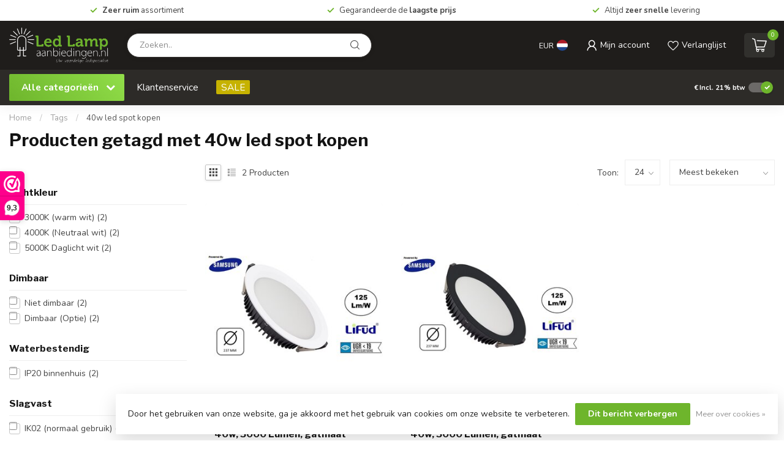

--- FILE ---
content_type: text/html;charset=utf-8
request_url: https://www.ledlampaanbiedingen.nl/tags/40w-led-spot-kopen/
body_size: 39664
content:
<!DOCTYPE html>
<html lang="nl">
  <head>
<link rel="preconnect" href="https://cdn.webshopapp.com">
<link rel="preconnect" href="https://fonts.googleapis.com">
<link rel="preconnect" href="https://fonts.gstatic.com" crossorigin>
<!--

    Theme Proxima | v1.0.0.1807202501_0_60027
    Theme designed and created by Dyvelopment - We are true e-commerce heroes!

    For custom Lightspeed eCom development or design contact us at www.dyvelopment.com

      _____                  _                                  _   
     |  __ \                | |                                | |  
     | |  | |_   ___   _____| | ___  _ __  _ __ ___   ___ _ __ | |_ 
     | |  | | | | \ \ / / _ \ |/ _ \| '_ \| '_ ` _ \ / _ \ '_ \| __|
     | |__| | |_| |\ V /  __/ | (_) | |_) | | | | | |  __/ | | | |_ 
     |_____/ \__, | \_/ \___|_|\___/| .__/|_| |_| |_|\___|_| |_|\__|
              __/ |                 | |                             
             |___/                  |_|                             
-->


<meta charset="utf-8"/>
<!-- [START] 'blocks/head.rain' -->
<!--

  (c) 2008-2026 Lightspeed Netherlands B.V.
  http://www.lightspeedhq.com
  Generated: 22-01-2026 @ 03:49:58

-->
<link rel="canonical" href="https://www.ledlampaanbiedingen.nl/tags/40w-led-spot-kopen/"/>
<link rel="alternate" href="https://www.ledlampaanbiedingen.nl/index.rss" type="application/rss+xml" title="Nieuwe producten"/>
<link href="https://cdn.webshopapp.com/assets/cookielaw.css?2025-02-20" rel="stylesheet" type="text/css"/>
<meta name="robots" content="noodp,noydir"/>
<meta name="google-site-verification" content="K97Rz5lt_rodF7700CjKFPq1jtpXhTYF_kAcHCluBXQ"/>
<meta name="google-site-verification" content="K97Rz5lt_rodF7700CjKFPq1jtpXhTYF_kAcHCluBXQ"/>
<meta property="og:url" content="https://www.ledlampaanbiedingen.nl/tags/40w-led-spot-kopen/?source=facebook"/>
<meta property="og:site_name" content="Ledlampaanbiedingen.nl"/>
<meta property="og:title" content="40w led spot kopen"/>
<meta property="og:description" content="De voordeligste ledlampen vindt u bij ledlampaanbiedingen.nl. Ruime voorraad, groot assortiment en gratis verzending!"/>
<script>
(function(w,d,s,l,i){w[l]=w[l]||[];w[l].push({'gtm.start':
new Date().getTime(),event:'gtm.js'});var f=d.getElementsByTagName(s)[0],
j=d.createElement(s),dl=l!='dataLayer'?'&l='+l:'';j.async=true;j.src=
'https://www.googletagmanager.com/gtm.js?id='+i+dl;f.parentNode.insertBefore(j,f);
})(window,document,'script','dataLayer','GTM-T4V55G38');
</script>
<script>
/* DyApps Theme Addons config */
if( !window.dyapps ){ window.dyapps = {}; }
window.dyapps.addons = {
 "enabled": true,
 "created_at": "15-01-2026 08:00:08",
 "settings": {
    "matrix_separator": ",",
    "filterGroupSwatches": [],
    "swatchesForCustomFields": [],
    "plan": {
     "can_variant_group": true,
     "can_stockify": true,
     "can_vat_switcher": true,
     "can_age_popup": false,
     "can_custom_qty": false,
     "can_data01_colors": false
    },
    "advancedVariants": {
     "enabled": false,
     "price_in_dropdown": true,
     "stockify_in_dropdown": true,
     "disable_out_of_stock": true,
     "grid_swatches_container_selector": ".dy-collection-grid-swatch-holder",
     "grid_swatches_position": "left",
     "grid_swatches_max_colors": 4,
     "grid_swatches_enabled": true,
     "variant_status_icon": false,
     "display_type": "select",
     "product_swatches_size": "default",
     "live_pricing": true
    },
    "age_popup": {
     "enabled": false,
     "logo_url": "",
     "image_footer_url": "",
     "text": {
                 
        "nl": {
         "content": "<h3>Bevestig je leeftijd<\/h3><p>Je moet 18 jaar of ouder zijn om deze website te bezoeken.<\/p>",
         "content_no": "<h3>Sorry!<\/h3><p>Je kunt deze website helaas niet bezoeken.<\/p>",
         "button_yes": "Ik ben 18 jaar of ouder",
         "button_no": "Ik ben jonger dan 18",
        }        }
    },
    "stockify": {
     "enabled": false,
     "stock_trigger_type": "outofstock",
     "optin_policy": false,
     "api": "https://my.dyapps.io/api/public/da245993a5/stockify/subscribe",
     "text": {
                 
        "nl": {
         "email_placeholder": "Jouw e-mailadres",
         "button_trigger": "Geef me een seintje bij voorraad",
         "button_submit": "Houd me op de hoogte!",
         "title": "Laat je e-mailadres achter",
         "desc": "Helaas is dit product momenteel uitverkocht. Laat je e-mailadres achter en we sturen je een e-mail wanneer het product weer beschikbaar is.",
         "bottom_text": "We gebruiken je gegevens alleen voor deze email. Meer info in onze <a href=\"\/service\/privacy-policy\/\" target=\"_blank\">privacy policy<\/a>."
        }        }
    },
    "categoryBanners": {
     "enabled": true,
     "mobile_breakpoint": "576px",
     "category_banner": [],
     "banners": {
             }
    }
 },
 "swatches": {
 "default": {"is_default": true, "type": "multi", "values": {"background-size": "10px 10px", "background-position": "0 0, 0 5px, 5px -5px, -5px 0px", "background-image": "linear-gradient(45deg, rgba(100,100,100,0.3) 25%, transparent 25%),  linear-gradient(-45deg, rgba(100,100,100,0.3) 25%, transparent 25%),  linear-gradient(45deg, transparent 75%, rgba(100,100,100,0.3) 75%),  linear-gradient(-45deg, transparent 75%, rgba(100,100,100,0.3) 75%)"}} ,   }
};
</script>
<!--[if lt IE 9]>
<script src="https://cdn.webshopapp.com/assets/html5shiv.js?2025-02-20"></script>
<![endif]-->
<!-- [END] 'blocks/head.rain' -->

<title>40w led spot kopen - Ledlampaanbiedingen.nl</title>

<meta name="dyapps-addons-enabled" content="true">
<meta name="dyapps-addons-version" content="2022081001">
<meta name="dyapps-theme-name" content="Proxima">
<meta name="dyapps-theme-editor" content="false">

<meta name="description" content="De voordeligste ledlampen vindt u bij ledlampaanbiedingen.nl. Ruime voorraad, groot assortiment en gratis verzending!" />
<meta name="keywords" content="40w, led, spot, kopen, led,ledlampen,led verlichting, spot, E27, GU10, MR16, E14, G4, G9 led lamp, sfeerverlichting, led shop, e27 led, gu10 led, led lamp gu10, led lamp e27, inbouwspots, inbouwspot, plafondlamp, led online, lamp, lamp online, led gr" />

<meta http-equiv="X-UA-Compatible" content="IE=edge">
<meta name="viewport" content="width=device-width, initial-scale=1">

<link rel="shortcut icon" href="https://cdn.webshopapp.com/shops/60027/themes/174539/v/2799334/assets/favicon.ico?20260115085928" type="image/x-icon" />
<link rel="preload" as="image" href="https://cdn.webshopapp.com/shops/60027/themes/174539/v/2799334/assets/logo.png?20260115085928">



<script src="https://cdn.webshopapp.com/shops/60027/themes/174539/assets/jquery-1-12-4-min.js?2026012115185520210102171433" defer></script>
<script>if(navigator.userAgent.indexOf("MSIE ") > -1 || navigator.userAgent.indexOf("Trident/") > -1) { document.write('<script src="https://cdn.webshopapp.com/shops/60027/themes/174539/assets/intersection-observer-polyfill.js?2026012115185520210102171433">\x3C/script>') }</script>

<style>/*!
 * Bootstrap Reboot v4.6.1 (https://getbootstrap.com/)
 * Copyright 2011-2021 The Bootstrap Authors
 * Copyright 2011-2021 Twitter, Inc.
 * Licensed under MIT (https://github.com/twbs/bootstrap/blob/main/LICENSE)
 * Forked from Normalize.css, licensed MIT (https://github.com/necolas/normalize.css/blob/master/LICENSE.md)
 */*,*::before,*::after{box-sizing:border-box}html{font-family:sans-serif;line-height:1.15;-webkit-text-size-adjust:100%;-webkit-tap-highlight-color:rgba(0,0,0,0)}article,aside,figcaption,figure,footer,header,hgroup,main,nav,section{display:block}body{margin:0;font-family:-apple-system,BlinkMacSystemFont,"Segoe UI",Roboto,"Helvetica Neue",Arial,"Noto Sans","Liberation Sans",sans-serif,"Apple Color Emoji","Segoe UI Emoji","Segoe UI Symbol","Noto Color Emoji";font-size:1rem;font-weight:400;line-height:1.42857143;color:#212529;text-align:left;background-color:#fff}[tabindex="-1"]:focus:not(:focus-visible){outline:0 !important}hr{box-sizing:content-box;height:0;overflow:visible}h1,h2,h3,h4,h5,h6{margin-top:0;margin-bottom:.5rem}p{margin-top:0;margin-bottom:1rem}abbr[title],abbr[data-original-title]{text-decoration:underline;text-decoration:underline dotted;cursor:help;border-bottom:0;text-decoration-skip-ink:none}address{margin-bottom:1rem;font-style:normal;line-height:inherit}ol,ul,dl{margin-top:0;margin-bottom:1rem}ol ol,ul ul,ol ul,ul ol{margin-bottom:0}dt{font-weight:700}dd{margin-bottom:.5rem;margin-left:0}blockquote{margin:0 0 1rem}b,strong{font-weight:bolder}small{font-size:80%}sub,sup{position:relative;font-size:75%;line-height:0;vertical-align:baseline}sub{bottom:-0.25em}sup{top:-0.5em}a{color:#007bff;text-decoration:none;background-color:transparent}a:hover{color:#0056b3;text-decoration:underline}a:not([href]):not([class]){color:inherit;text-decoration:none}a:not([href]):not([class]):hover{color:inherit;text-decoration:none}pre,code,kbd,samp{font-family:SFMono-Regular,Menlo,Monaco,Consolas,"Liberation Mono","Courier New",monospace;font-size:1em}pre{margin-top:0;margin-bottom:1rem;overflow:auto;-ms-overflow-style:scrollbar}figure{margin:0 0 1rem}img{vertical-align:middle;border-style:none}svg{overflow:hidden;vertical-align:middle}table{border-collapse:collapse}caption{padding-top:.75rem;padding-bottom:.75rem;color:#6c757d;text-align:left;caption-side:bottom}th{text-align:inherit;text-align:-webkit-match-parent}label{display:inline-block;margin-bottom:.5rem}button{border-radius:0}button:focus:not(:focus-visible){outline:0}input,button,select,optgroup,textarea{margin:0;font-family:inherit;font-size:inherit;line-height:inherit}button,input{overflow:visible}button,select{text-transform:none}[role=button]{cursor:pointer}select{word-wrap:normal}button,[type=button],[type=reset],[type=submit]{-webkit-appearance:button}button:not(:disabled),[type=button]:not(:disabled),[type=reset]:not(:disabled),[type=submit]:not(:disabled){cursor:pointer}button::-moz-focus-inner,[type=button]::-moz-focus-inner,[type=reset]::-moz-focus-inner,[type=submit]::-moz-focus-inner{padding:0;border-style:none}input[type=radio],input[type=checkbox]{box-sizing:border-box;padding:0}textarea{overflow:auto;resize:vertical}fieldset{min-width:0;padding:0;margin:0;border:0}legend{display:block;width:100%;max-width:100%;padding:0;margin-bottom:.5rem;font-size:1.5rem;line-height:inherit;color:inherit;white-space:normal}progress{vertical-align:baseline}[type=number]::-webkit-inner-spin-button,[type=number]::-webkit-outer-spin-button{height:auto}[type=search]{outline-offset:-2px;-webkit-appearance:none}[type=search]::-webkit-search-decoration{-webkit-appearance:none}::-webkit-file-upload-button{font:inherit;-webkit-appearance:button}output{display:inline-block}summary{display:list-item;cursor:pointer}template{display:none}[hidden]{display:none !important}/*!
 * Bootstrap Grid v4.6.1 (https://getbootstrap.com/)
 * Copyright 2011-2021 The Bootstrap Authors
 * Copyright 2011-2021 Twitter, Inc.
 * Licensed under MIT (https://github.com/twbs/bootstrap/blob/main/LICENSE)
 */html{box-sizing:border-box;-ms-overflow-style:scrollbar}*,*::before,*::after{box-sizing:inherit}.container,.container-fluid,.container-xl,.container-lg,.container-md,.container-sm{width:100%;padding-right:15px;padding-left:15px;margin-right:auto;margin-left:auto}@media(min-width: 576px){.container-sm,.container{max-width:540px}}@media(min-width: 768px){.container-md,.container-sm,.container{max-width:720px}}@media(min-width: 992px){.container-lg,.container-md,.container-sm,.container{max-width:960px}}@media(min-width: 1200px){.container-xl,.container-lg,.container-md,.container-sm,.container{max-width:1140px}}.row{display:flex;flex-wrap:wrap;margin-right:-15px;margin-left:-15px}.no-gutters{margin-right:0;margin-left:0}.no-gutters>.col,.no-gutters>[class*=col-]{padding-right:0;padding-left:0}.col-xl,.col-xl-auto,.col-xl-12,.col-xl-11,.col-xl-10,.col-xl-9,.col-xl-8,.col-xl-7,.col-xl-6,.col-xl-5,.col-xl-4,.col-xl-3,.col-xl-2,.col-xl-1,.col-lg,.col-lg-auto,.col-lg-12,.col-lg-11,.col-lg-10,.col-lg-9,.col-lg-8,.col-lg-7,.col-lg-6,.col-lg-5,.col-lg-4,.col-lg-3,.col-lg-2,.col-lg-1,.col-md,.col-md-auto,.col-md-12,.col-md-11,.col-md-10,.col-md-9,.col-md-8,.col-md-7,.col-md-6,.col-md-5,.col-md-4,.col-md-3,.col-md-2,.col-md-1,.col-sm,.col-sm-auto,.col-sm-12,.col-sm-11,.col-sm-10,.col-sm-9,.col-sm-8,.col-sm-7,.col-sm-6,.col-sm-5,.col-sm-4,.col-sm-3,.col-sm-2,.col-sm-1,.col,.col-auto,.col-12,.col-11,.col-10,.col-9,.col-8,.col-7,.col-6,.col-5,.col-4,.col-3,.col-2,.col-1{position:relative;width:100%;padding-right:15px;padding-left:15px}.col{flex-basis:0;flex-grow:1;max-width:100%}.row-cols-1>*{flex:0 0 100%;max-width:100%}.row-cols-2>*{flex:0 0 50%;max-width:50%}.row-cols-3>*{flex:0 0 33.3333333333%;max-width:33.3333333333%}.row-cols-4>*{flex:0 0 25%;max-width:25%}.row-cols-5>*{flex:0 0 20%;max-width:20%}.row-cols-6>*{flex:0 0 16.6666666667%;max-width:16.6666666667%}.col-auto{flex:0 0 auto;width:auto;max-width:100%}.col-1{flex:0 0 8.33333333%;max-width:8.33333333%}.col-2{flex:0 0 16.66666667%;max-width:16.66666667%}.col-3{flex:0 0 25%;max-width:25%}.col-4{flex:0 0 33.33333333%;max-width:33.33333333%}.col-5{flex:0 0 41.66666667%;max-width:41.66666667%}.col-6{flex:0 0 50%;max-width:50%}.col-7{flex:0 0 58.33333333%;max-width:58.33333333%}.col-8{flex:0 0 66.66666667%;max-width:66.66666667%}.col-9{flex:0 0 75%;max-width:75%}.col-10{flex:0 0 83.33333333%;max-width:83.33333333%}.col-11{flex:0 0 91.66666667%;max-width:91.66666667%}.col-12{flex:0 0 100%;max-width:100%}.order-first{order:-1}.order-last{order:13}.order-0{order:0}.order-1{order:1}.order-2{order:2}.order-3{order:3}.order-4{order:4}.order-5{order:5}.order-6{order:6}.order-7{order:7}.order-8{order:8}.order-9{order:9}.order-10{order:10}.order-11{order:11}.order-12{order:12}.offset-1{margin-left:8.33333333%}.offset-2{margin-left:16.66666667%}.offset-3{margin-left:25%}.offset-4{margin-left:33.33333333%}.offset-5{margin-left:41.66666667%}.offset-6{margin-left:50%}.offset-7{margin-left:58.33333333%}.offset-8{margin-left:66.66666667%}.offset-9{margin-left:75%}.offset-10{margin-left:83.33333333%}.offset-11{margin-left:91.66666667%}@media(min-width: 576px){.col-sm{flex-basis:0;flex-grow:1;max-width:100%}.row-cols-sm-1>*{flex:0 0 100%;max-width:100%}.row-cols-sm-2>*{flex:0 0 50%;max-width:50%}.row-cols-sm-3>*{flex:0 0 33.3333333333%;max-width:33.3333333333%}.row-cols-sm-4>*{flex:0 0 25%;max-width:25%}.row-cols-sm-5>*{flex:0 0 20%;max-width:20%}.row-cols-sm-6>*{flex:0 0 16.6666666667%;max-width:16.6666666667%}.col-sm-auto{flex:0 0 auto;width:auto;max-width:100%}.col-sm-1{flex:0 0 8.33333333%;max-width:8.33333333%}.col-sm-2{flex:0 0 16.66666667%;max-width:16.66666667%}.col-sm-3{flex:0 0 25%;max-width:25%}.col-sm-4{flex:0 0 33.33333333%;max-width:33.33333333%}.col-sm-5{flex:0 0 41.66666667%;max-width:41.66666667%}.col-sm-6{flex:0 0 50%;max-width:50%}.col-sm-7{flex:0 0 58.33333333%;max-width:58.33333333%}.col-sm-8{flex:0 0 66.66666667%;max-width:66.66666667%}.col-sm-9{flex:0 0 75%;max-width:75%}.col-sm-10{flex:0 0 83.33333333%;max-width:83.33333333%}.col-sm-11{flex:0 0 91.66666667%;max-width:91.66666667%}.col-sm-12{flex:0 0 100%;max-width:100%}.order-sm-first{order:-1}.order-sm-last{order:13}.order-sm-0{order:0}.order-sm-1{order:1}.order-sm-2{order:2}.order-sm-3{order:3}.order-sm-4{order:4}.order-sm-5{order:5}.order-sm-6{order:6}.order-sm-7{order:7}.order-sm-8{order:8}.order-sm-9{order:9}.order-sm-10{order:10}.order-sm-11{order:11}.order-sm-12{order:12}.offset-sm-0{margin-left:0}.offset-sm-1{margin-left:8.33333333%}.offset-sm-2{margin-left:16.66666667%}.offset-sm-3{margin-left:25%}.offset-sm-4{margin-left:33.33333333%}.offset-sm-5{margin-left:41.66666667%}.offset-sm-6{margin-left:50%}.offset-sm-7{margin-left:58.33333333%}.offset-sm-8{margin-left:66.66666667%}.offset-sm-9{margin-left:75%}.offset-sm-10{margin-left:83.33333333%}.offset-sm-11{margin-left:91.66666667%}}@media(min-width: 768px){.col-md{flex-basis:0;flex-grow:1;max-width:100%}.row-cols-md-1>*{flex:0 0 100%;max-width:100%}.row-cols-md-2>*{flex:0 0 50%;max-width:50%}.row-cols-md-3>*{flex:0 0 33.3333333333%;max-width:33.3333333333%}.row-cols-md-4>*{flex:0 0 25%;max-width:25%}.row-cols-md-5>*{flex:0 0 20%;max-width:20%}.row-cols-md-6>*{flex:0 0 16.6666666667%;max-width:16.6666666667%}.col-md-auto{flex:0 0 auto;width:auto;max-width:100%}.col-md-1{flex:0 0 8.33333333%;max-width:8.33333333%}.col-md-2{flex:0 0 16.66666667%;max-width:16.66666667%}.col-md-3{flex:0 0 25%;max-width:25%}.col-md-4{flex:0 0 33.33333333%;max-width:33.33333333%}.col-md-5{flex:0 0 41.66666667%;max-width:41.66666667%}.col-md-6{flex:0 0 50%;max-width:50%}.col-md-7{flex:0 0 58.33333333%;max-width:58.33333333%}.col-md-8{flex:0 0 66.66666667%;max-width:66.66666667%}.col-md-9{flex:0 0 75%;max-width:75%}.col-md-10{flex:0 0 83.33333333%;max-width:83.33333333%}.col-md-11{flex:0 0 91.66666667%;max-width:91.66666667%}.col-md-12{flex:0 0 100%;max-width:100%}.order-md-first{order:-1}.order-md-last{order:13}.order-md-0{order:0}.order-md-1{order:1}.order-md-2{order:2}.order-md-3{order:3}.order-md-4{order:4}.order-md-5{order:5}.order-md-6{order:6}.order-md-7{order:7}.order-md-8{order:8}.order-md-9{order:9}.order-md-10{order:10}.order-md-11{order:11}.order-md-12{order:12}.offset-md-0{margin-left:0}.offset-md-1{margin-left:8.33333333%}.offset-md-2{margin-left:16.66666667%}.offset-md-3{margin-left:25%}.offset-md-4{margin-left:33.33333333%}.offset-md-5{margin-left:41.66666667%}.offset-md-6{margin-left:50%}.offset-md-7{margin-left:58.33333333%}.offset-md-8{margin-left:66.66666667%}.offset-md-9{margin-left:75%}.offset-md-10{margin-left:83.33333333%}.offset-md-11{margin-left:91.66666667%}}@media(min-width: 992px){.col-lg{flex-basis:0;flex-grow:1;max-width:100%}.row-cols-lg-1>*{flex:0 0 100%;max-width:100%}.row-cols-lg-2>*{flex:0 0 50%;max-width:50%}.row-cols-lg-3>*{flex:0 0 33.3333333333%;max-width:33.3333333333%}.row-cols-lg-4>*{flex:0 0 25%;max-width:25%}.row-cols-lg-5>*{flex:0 0 20%;max-width:20%}.row-cols-lg-6>*{flex:0 0 16.6666666667%;max-width:16.6666666667%}.col-lg-auto{flex:0 0 auto;width:auto;max-width:100%}.col-lg-1{flex:0 0 8.33333333%;max-width:8.33333333%}.col-lg-2{flex:0 0 16.66666667%;max-width:16.66666667%}.col-lg-3{flex:0 0 25%;max-width:25%}.col-lg-4{flex:0 0 33.33333333%;max-width:33.33333333%}.col-lg-5{flex:0 0 41.66666667%;max-width:41.66666667%}.col-lg-6{flex:0 0 50%;max-width:50%}.col-lg-7{flex:0 0 58.33333333%;max-width:58.33333333%}.col-lg-8{flex:0 0 66.66666667%;max-width:66.66666667%}.col-lg-9{flex:0 0 75%;max-width:75%}.col-lg-10{flex:0 0 83.33333333%;max-width:83.33333333%}.col-lg-11{flex:0 0 91.66666667%;max-width:91.66666667%}.col-lg-12{flex:0 0 100%;max-width:100%}.order-lg-first{order:-1}.order-lg-last{order:13}.order-lg-0{order:0}.order-lg-1{order:1}.order-lg-2{order:2}.order-lg-3{order:3}.order-lg-4{order:4}.order-lg-5{order:5}.order-lg-6{order:6}.order-lg-7{order:7}.order-lg-8{order:8}.order-lg-9{order:9}.order-lg-10{order:10}.order-lg-11{order:11}.order-lg-12{order:12}.offset-lg-0{margin-left:0}.offset-lg-1{margin-left:8.33333333%}.offset-lg-2{margin-left:16.66666667%}.offset-lg-3{margin-left:25%}.offset-lg-4{margin-left:33.33333333%}.offset-lg-5{margin-left:41.66666667%}.offset-lg-6{margin-left:50%}.offset-lg-7{margin-left:58.33333333%}.offset-lg-8{margin-left:66.66666667%}.offset-lg-9{margin-left:75%}.offset-lg-10{margin-left:83.33333333%}.offset-lg-11{margin-left:91.66666667%}}@media(min-width: 1200px){.col-xl{flex-basis:0;flex-grow:1;max-width:100%}.row-cols-xl-1>*{flex:0 0 100%;max-width:100%}.row-cols-xl-2>*{flex:0 0 50%;max-width:50%}.row-cols-xl-3>*{flex:0 0 33.3333333333%;max-width:33.3333333333%}.row-cols-xl-4>*{flex:0 0 25%;max-width:25%}.row-cols-xl-5>*{flex:0 0 20%;max-width:20%}.row-cols-xl-6>*{flex:0 0 16.6666666667%;max-width:16.6666666667%}.col-xl-auto{flex:0 0 auto;width:auto;max-width:100%}.col-xl-1{flex:0 0 8.33333333%;max-width:8.33333333%}.col-xl-2{flex:0 0 16.66666667%;max-width:16.66666667%}.col-xl-3{flex:0 0 25%;max-width:25%}.col-xl-4{flex:0 0 33.33333333%;max-width:33.33333333%}.col-xl-5{flex:0 0 41.66666667%;max-width:41.66666667%}.col-xl-6{flex:0 0 50%;max-width:50%}.col-xl-7{flex:0 0 58.33333333%;max-width:58.33333333%}.col-xl-8{flex:0 0 66.66666667%;max-width:66.66666667%}.col-xl-9{flex:0 0 75%;max-width:75%}.col-xl-10{flex:0 0 83.33333333%;max-width:83.33333333%}.col-xl-11{flex:0 0 91.66666667%;max-width:91.66666667%}.col-xl-12{flex:0 0 100%;max-width:100%}.order-xl-first{order:-1}.order-xl-last{order:13}.order-xl-0{order:0}.order-xl-1{order:1}.order-xl-2{order:2}.order-xl-3{order:3}.order-xl-4{order:4}.order-xl-5{order:5}.order-xl-6{order:6}.order-xl-7{order:7}.order-xl-8{order:8}.order-xl-9{order:9}.order-xl-10{order:10}.order-xl-11{order:11}.order-xl-12{order:12}.offset-xl-0{margin-left:0}.offset-xl-1{margin-left:8.33333333%}.offset-xl-2{margin-left:16.66666667%}.offset-xl-3{margin-left:25%}.offset-xl-4{margin-left:33.33333333%}.offset-xl-5{margin-left:41.66666667%}.offset-xl-6{margin-left:50%}.offset-xl-7{margin-left:58.33333333%}.offset-xl-8{margin-left:66.66666667%}.offset-xl-9{margin-left:75%}.offset-xl-10{margin-left:83.33333333%}.offset-xl-11{margin-left:91.66666667%}}.d-none{display:none !important}.d-inline{display:inline !important}.d-inline-block{display:inline-block !important}.d-block{display:block !important}.d-table{display:table !important}.d-table-row{display:table-row !important}.d-table-cell{display:table-cell !important}.d-flex{display:flex !important}.d-inline-flex{display:inline-flex !important}@media(min-width: 576px){.d-sm-none{display:none !important}.d-sm-inline{display:inline !important}.d-sm-inline-block{display:inline-block !important}.d-sm-block{display:block !important}.d-sm-table{display:table !important}.d-sm-table-row{display:table-row !important}.d-sm-table-cell{display:table-cell !important}.d-sm-flex{display:flex !important}.d-sm-inline-flex{display:inline-flex !important}}@media(min-width: 768px){.d-md-none{display:none !important}.d-md-inline{display:inline !important}.d-md-inline-block{display:inline-block !important}.d-md-block{display:block !important}.d-md-table{display:table !important}.d-md-table-row{display:table-row !important}.d-md-table-cell{display:table-cell !important}.d-md-flex{display:flex !important}.d-md-inline-flex{display:inline-flex !important}}@media(min-width: 992px){.d-lg-none{display:none !important}.d-lg-inline{display:inline !important}.d-lg-inline-block{display:inline-block !important}.d-lg-block{display:block !important}.d-lg-table{display:table !important}.d-lg-table-row{display:table-row !important}.d-lg-table-cell{display:table-cell !important}.d-lg-flex{display:flex !important}.d-lg-inline-flex{display:inline-flex !important}}@media(min-width: 1200px){.d-xl-none{display:none !important}.d-xl-inline{display:inline !important}.d-xl-inline-block{display:inline-block !important}.d-xl-block{display:block !important}.d-xl-table{display:table !important}.d-xl-table-row{display:table-row !important}.d-xl-table-cell{display:table-cell !important}.d-xl-flex{display:flex !important}.d-xl-inline-flex{display:inline-flex !important}}@media print{.d-print-none{display:none !important}.d-print-inline{display:inline !important}.d-print-inline-block{display:inline-block !important}.d-print-block{display:block !important}.d-print-table{display:table !important}.d-print-table-row{display:table-row !important}.d-print-table-cell{display:table-cell !important}.d-print-flex{display:flex !important}.d-print-inline-flex{display:inline-flex !important}}.flex-row{flex-direction:row !important}.flex-column{flex-direction:column !important}.flex-row-reverse{flex-direction:row-reverse !important}.flex-column-reverse{flex-direction:column-reverse !important}.flex-wrap{flex-wrap:wrap !important}.flex-nowrap{flex-wrap:nowrap !important}.flex-wrap-reverse{flex-wrap:wrap-reverse !important}.flex-fill{flex:1 1 auto !important}.flex-grow-0{flex-grow:0 !important}.flex-grow-1{flex-grow:1 !important}.flex-shrink-0{flex-shrink:0 !important}.flex-shrink-1{flex-shrink:1 !important}.justify-content-start{justify-content:flex-start !important}.justify-content-end{justify-content:flex-end !important}.justify-content-center{justify-content:center !important}.justify-content-between{justify-content:space-between !important}.justify-content-around{justify-content:space-around !important}.align-items-start{align-items:flex-start !important}.align-items-end{align-items:flex-end !important}.align-items-center{align-items:center !important}.align-items-baseline{align-items:baseline !important}.align-items-stretch{align-items:stretch !important}.align-content-start{align-content:flex-start !important}.align-content-end{align-content:flex-end !important}.align-content-center{align-content:center !important}.align-content-between{align-content:space-between !important}.align-content-around{align-content:space-around !important}.align-content-stretch{align-content:stretch !important}.align-self-auto{align-self:auto !important}.align-self-start{align-self:flex-start !important}.align-self-end{align-self:flex-end !important}.align-self-center{align-self:center !important}.align-self-baseline{align-self:baseline !important}.align-self-stretch{align-self:stretch !important}@media(min-width: 576px){.flex-sm-row{flex-direction:row !important}.flex-sm-column{flex-direction:column !important}.flex-sm-row-reverse{flex-direction:row-reverse !important}.flex-sm-column-reverse{flex-direction:column-reverse !important}.flex-sm-wrap{flex-wrap:wrap !important}.flex-sm-nowrap{flex-wrap:nowrap !important}.flex-sm-wrap-reverse{flex-wrap:wrap-reverse !important}.flex-sm-fill{flex:1 1 auto !important}.flex-sm-grow-0{flex-grow:0 !important}.flex-sm-grow-1{flex-grow:1 !important}.flex-sm-shrink-0{flex-shrink:0 !important}.flex-sm-shrink-1{flex-shrink:1 !important}.justify-content-sm-start{justify-content:flex-start !important}.justify-content-sm-end{justify-content:flex-end !important}.justify-content-sm-center{justify-content:center !important}.justify-content-sm-between{justify-content:space-between !important}.justify-content-sm-around{justify-content:space-around !important}.align-items-sm-start{align-items:flex-start !important}.align-items-sm-end{align-items:flex-end !important}.align-items-sm-center{align-items:center !important}.align-items-sm-baseline{align-items:baseline !important}.align-items-sm-stretch{align-items:stretch !important}.align-content-sm-start{align-content:flex-start !important}.align-content-sm-end{align-content:flex-end !important}.align-content-sm-center{align-content:center !important}.align-content-sm-between{align-content:space-between !important}.align-content-sm-around{align-content:space-around !important}.align-content-sm-stretch{align-content:stretch !important}.align-self-sm-auto{align-self:auto !important}.align-self-sm-start{align-self:flex-start !important}.align-self-sm-end{align-self:flex-end !important}.align-self-sm-center{align-self:center !important}.align-self-sm-baseline{align-self:baseline !important}.align-self-sm-stretch{align-self:stretch !important}}@media(min-width: 768px){.flex-md-row{flex-direction:row !important}.flex-md-column{flex-direction:column !important}.flex-md-row-reverse{flex-direction:row-reverse !important}.flex-md-column-reverse{flex-direction:column-reverse !important}.flex-md-wrap{flex-wrap:wrap !important}.flex-md-nowrap{flex-wrap:nowrap !important}.flex-md-wrap-reverse{flex-wrap:wrap-reverse !important}.flex-md-fill{flex:1 1 auto !important}.flex-md-grow-0{flex-grow:0 !important}.flex-md-grow-1{flex-grow:1 !important}.flex-md-shrink-0{flex-shrink:0 !important}.flex-md-shrink-1{flex-shrink:1 !important}.justify-content-md-start{justify-content:flex-start !important}.justify-content-md-end{justify-content:flex-end !important}.justify-content-md-center{justify-content:center !important}.justify-content-md-between{justify-content:space-between !important}.justify-content-md-around{justify-content:space-around !important}.align-items-md-start{align-items:flex-start !important}.align-items-md-end{align-items:flex-end !important}.align-items-md-center{align-items:center !important}.align-items-md-baseline{align-items:baseline !important}.align-items-md-stretch{align-items:stretch !important}.align-content-md-start{align-content:flex-start !important}.align-content-md-end{align-content:flex-end !important}.align-content-md-center{align-content:center !important}.align-content-md-between{align-content:space-between !important}.align-content-md-around{align-content:space-around !important}.align-content-md-stretch{align-content:stretch !important}.align-self-md-auto{align-self:auto !important}.align-self-md-start{align-self:flex-start !important}.align-self-md-end{align-self:flex-end !important}.align-self-md-center{align-self:center !important}.align-self-md-baseline{align-self:baseline !important}.align-self-md-stretch{align-self:stretch !important}}@media(min-width: 992px){.flex-lg-row{flex-direction:row !important}.flex-lg-column{flex-direction:column !important}.flex-lg-row-reverse{flex-direction:row-reverse !important}.flex-lg-column-reverse{flex-direction:column-reverse !important}.flex-lg-wrap{flex-wrap:wrap !important}.flex-lg-nowrap{flex-wrap:nowrap !important}.flex-lg-wrap-reverse{flex-wrap:wrap-reverse !important}.flex-lg-fill{flex:1 1 auto !important}.flex-lg-grow-0{flex-grow:0 !important}.flex-lg-grow-1{flex-grow:1 !important}.flex-lg-shrink-0{flex-shrink:0 !important}.flex-lg-shrink-1{flex-shrink:1 !important}.justify-content-lg-start{justify-content:flex-start !important}.justify-content-lg-end{justify-content:flex-end !important}.justify-content-lg-center{justify-content:center !important}.justify-content-lg-between{justify-content:space-between !important}.justify-content-lg-around{justify-content:space-around !important}.align-items-lg-start{align-items:flex-start !important}.align-items-lg-end{align-items:flex-end !important}.align-items-lg-center{align-items:center !important}.align-items-lg-baseline{align-items:baseline !important}.align-items-lg-stretch{align-items:stretch !important}.align-content-lg-start{align-content:flex-start !important}.align-content-lg-end{align-content:flex-end !important}.align-content-lg-center{align-content:center !important}.align-content-lg-between{align-content:space-between !important}.align-content-lg-around{align-content:space-around !important}.align-content-lg-stretch{align-content:stretch !important}.align-self-lg-auto{align-self:auto !important}.align-self-lg-start{align-self:flex-start !important}.align-self-lg-end{align-self:flex-end !important}.align-self-lg-center{align-self:center !important}.align-self-lg-baseline{align-self:baseline !important}.align-self-lg-stretch{align-self:stretch !important}}@media(min-width: 1200px){.flex-xl-row{flex-direction:row !important}.flex-xl-column{flex-direction:column !important}.flex-xl-row-reverse{flex-direction:row-reverse !important}.flex-xl-column-reverse{flex-direction:column-reverse !important}.flex-xl-wrap{flex-wrap:wrap !important}.flex-xl-nowrap{flex-wrap:nowrap !important}.flex-xl-wrap-reverse{flex-wrap:wrap-reverse !important}.flex-xl-fill{flex:1 1 auto !important}.flex-xl-grow-0{flex-grow:0 !important}.flex-xl-grow-1{flex-grow:1 !important}.flex-xl-shrink-0{flex-shrink:0 !important}.flex-xl-shrink-1{flex-shrink:1 !important}.justify-content-xl-start{justify-content:flex-start !important}.justify-content-xl-end{justify-content:flex-end !important}.justify-content-xl-center{justify-content:center !important}.justify-content-xl-between{justify-content:space-between !important}.justify-content-xl-around{justify-content:space-around !important}.align-items-xl-start{align-items:flex-start !important}.align-items-xl-end{align-items:flex-end !important}.align-items-xl-center{align-items:center !important}.align-items-xl-baseline{align-items:baseline !important}.align-items-xl-stretch{align-items:stretch !important}.align-content-xl-start{align-content:flex-start !important}.align-content-xl-end{align-content:flex-end !important}.align-content-xl-center{align-content:center !important}.align-content-xl-between{align-content:space-between !important}.align-content-xl-around{align-content:space-around !important}.align-content-xl-stretch{align-content:stretch !important}.align-self-xl-auto{align-self:auto !important}.align-self-xl-start{align-self:flex-start !important}.align-self-xl-end{align-self:flex-end !important}.align-self-xl-center{align-self:center !important}.align-self-xl-baseline{align-self:baseline !important}.align-self-xl-stretch{align-self:stretch !important}}.m-0{margin:0 !important}.mt-0,.my-0{margin-top:0 !important}.mr-0,.mx-0{margin-right:0 !important}.mb-0,.my-0{margin-bottom:0 !important}.ml-0,.mx-0{margin-left:0 !important}.m-1{margin:5px !important}.mt-1,.my-1{margin-top:5px !important}.mr-1,.mx-1{margin-right:5px !important}.mb-1,.my-1{margin-bottom:5px !important}.ml-1,.mx-1{margin-left:5px !important}.m-2{margin:10px !important}.mt-2,.my-2{margin-top:10px !important}.mr-2,.mx-2{margin-right:10px !important}.mb-2,.my-2{margin-bottom:10px !important}.ml-2,.mx-2{margin-left:10px !important}.m-3{margin:15px !important}.mt-3,.my-3{margin-top:15px !important}.mr-3,.mx-3{margin-right:15px !important}.mb-3,.my-3{margin-bottom:15px !important}.ml-3,.mx-3{margin-left:15px !important}.m-4{margin:30px !important}.mt-4,.my-4{margin-top:30px !important}.mr-4,.mx-4{margin-right:30px !important}.mb-4,.my-4{margin-bottom:30px !important}.ml-4,.mx-4{margin-left:30px !important}.m-5{margin:50px !important}.mt-5,.my-5{margin-top:50px !important}.mr-5,.mx-5{margin-right:50px !important}.mb-5,.my-5{margin-bottom:50px !important}.ml-5,.mx-5{margin-left:50px !important}.m-6{margin:80px !important}.mt-6,.my-6{margin-top:80px !important}.mr-6,.mx-6{margin-right:80px !important}.mb-6,.my-6{margin-bottom:80px !important}.ml-6,.mx-6{margin-left:80px !important}.p-0{padding:0 !important}.pt-0,.py-0{padding-top:0 !important}.pr-0,.px-0{padding-right:0 !important}.pb-0,.py-0{padding-bottom:0 !important}.pl-0,.px-0{padding-left:0 !important}.p-1{padding:5px !important}.pt-1,.py-1{padding-top:5px !important}.pr-1,.px-1{padding-right:5px !important}.pb-1,.py-1{padding-bottom:5px !important}.pl-1,.px-1{padding-left:5px !important}.p-2{padding:10px !important}.pt-2,.py-2{padding-top:10px !important}.pr-2,.px-2{padding-right:10px !important}.pb-2,.py-2{padding-bottom:10px !important}.pl-2,.px-2{padding-left:10px !important}.p-3{padding:15px !important}.pt-3,.py-3{padding-top:15px !important}.pr-3,.px-3{padding-right:15px !important}.pb-3,.py-3{padding-bottom:15px !important}.pl-3,.px-3{padding-left:15px !important}.p-4{padding:30px !important}.pt-4,.py-4{padding-top:30px !important}.pr-4,.px-4{padding-right:30px !important}.pb-4,.py-4{padding-bottom:30px !important}.pl-4,.px-4{padding-left:30px !important}.p-5{padding:50px !important}.pt-5,.py-5{padding-top:50px !important}.pr-5,.px-5{padding-right:50px !important}.pb-5,.py-5{padding-bottom:50px !important}.pl-5,.px-5{padding-left:50px !important}.p-6{padding:80px !important}.pt-6,.py-6{padding-top:80px !important}.pr-6,.px-6{padding-right:80px !important}.pb-6,.py-6{padding-bottom:80px !important}.pl-6,.px-6{padding-left:80px !important}.m-n1{margin:-5px !important}.mt-n1,.my-n1{margin-top:-5px !important}.mr-n1,.mx-n1{margin-right:-5px !important}.mb-n1,.my-n1{margin-bottom:-5px !important}.ml-n1,.mx-n1{margin-left:-5px !important}.m-n2{margin:-10px !important}.mt-n2,.my-n2{margin-top:-10px !important}.mr-n2,.mx-n2{margin-right:-10px !important}.mb-n2,.my-n2{margin-bottom:-10px !important}.ml-n2,.mx-n2{margin-left:-10px !important}.m-n3{margin:-15px !important}.mt-n3,.my-n3{margin-top:-15px !important}.mr-n3,.mx-n3{margin-right:-15px !important}.mb-n3,.my-n3{margin-bottom:-15px !important}.ml-n3,.mx-n3{margin-left:-15px !important}.m-n4{margin:-30px !important}.mt-n4,.my-n4{margin-top:-30px !important}.mr-n4,.mx-n4{margin-right:-30px !important}.mb-n4,.my-n4{margin-bottom:-30px !important}.ml-n4,.mx-n4{margin-left:-30px !important}.m-n5{margin:-50px !important}.mt-n5,.my-n5{margin-top:-50px !important}.mr-n5,.mx-n5{margin-right:-50px !important}.mb-n5,.my-n5{margin-bottom:-50px !important}.ml-n5,.mx-n5{margin-left:-50px !important}.m-n6{margin:-80px !important}.mt-n6,.my-n6{margin-top:-80px !important}.mr-n6,.mx-n6{margin-right:-80px !important}.mb-n6,.my-n6{margin-bottom:-80px !important}.ml-n6,.mx-n6{margin-left:-80px !important}.m-auto{margin:auto !important}.mt-auto,.my-auto{margin-top:auto !important}.mr-auto,.mx-auto{margin-right:auto !important}.mb-auto,.my-auto{margin-bottom:auto !important}.ml-auto,.mx-auto{margin-left:auto !important}@media(min-width: 576px){.m-sm-0{margin:0 !important}.mt-sm-0,.my-sm-0{margin-top:0 !important}.mr-sm-0,.mx-sm-0{margin-right:0 !important}.mb-sm-0,.my-sm-0{margin-bottom:0 !important}.ml-sm-0,.mx-sm-0{margin-left:0 !important}.m-sm-1{margin:5px !important}.mt-sm-1,.my-sm-1{margin-top:5px !important}.mr-sm-1,.mx-sm-1{margin-right:5px !important}.mb-sm-1,.my-sm-1{margin-bottom:5px !important}.ml-sm-1,.mx-sm-1{margin-left:5px !important}.m-sm-2{margin:10px !important}.mt-sm-2,.my-sm-2{margin-top:10px !important}.mr-sm-2,.mx-sm-2{margin-right:10px !important}.mb-sm-2,.my-sm-2{margin-bottom:10px !important}.ml-sm-2,.mx-sm-2{margin-left:10px !important}.m-sm-3{margin:15px !important}.mt-sm-3,.my-sm-3{margin-top:15px !important}.mr-sm-3,.mx-sm-3{margin-right:15px !important}.mb-sm-3,.my-sm-3{margin-bottom:15px !important}.ml-sm-3,.mx-sm-3{margin-left:15px !important}.m-sm-4{margin:30px !important}.mt-sm-4,.my-sm-4{margin-top:30px !important}.mr-sm-4,.mx-sm-4{margin-right:30px !important}.mb-sm-4,.my-sm-4{margin-bottom:30px !important}.ml-sm-4,.mx-sm-4{margin-left:30px !important}.m-sm-5{margin:50px !important}.mt-sm-5,.my-sm-5{margin-top:50px !important}.mr-sm-5,.mx-sm-5{margin-right:50px !important}.mb-sm-5,.my-sm-5{margin-bottom:50px !important}.ml-sm-5,.mx-sm-5{margin-left:50px !important}.m-sm-6{margin:80px !important}.mt-sm-6,.my-sm-6{margin-top:80px !important}.mr-sm-6,.mx-sm-6{margin-right:80px !important}.mb-sm-6,.my-sm-6{margin-bottom:80px !important}.ml-sm-6,.mx-sm-6{margin-left:80px !important}.p-sm-0{padding:0 !important}.pt-sm-0,.py-sm-0{padding-top:0 !important}.pr-sm-0,.px-sm-0{padding-right:0 !important}.pb-sm-0,.py-sm-0{padding-bottom:0 !important}.pl-sm-0,.px-sm-0{padding-left:0 !important}.p-sm-1{padding:5px !important}.pt-sm-1,.py-sm-1{padding-top:5px !important}.pr-sm-1,.px-sm-1{padding-right:5px !important}.pb-sm-1,.py-sm-1{padding-bottom:5px !important}.pl-sm-1,.px-sm-1{padding-left:5px !important}.p-sm-2{padding:10px !important}.pt-sm-2,.py-sm-2{padding-top:10px !important}.pr-sm-2,.px-sm-2{padding-right:10px !important}.pb-sm-2,.py-sm-2{padding-bottom:10px !important}.pl-sm-2,.px-sm-2{padding-left:10px !important}.p-sm-3{padding:15px !important}.pt-sm-3,.py-sm-3{padding-top:15px !important}.pr-sm-3,.px-sm-3{padding-right:15px !important}.pb-sm-3,.py-sm-3{padding-bottom:15px !important}.pl-sm-3,.px-sm-3{padding-left:15px !important}.p-sm-4{padding:30px !important}.pt-sm-4,.py-sm-4{padding-top:30px !important}.pr-sm-4,.px-sm-4{padding-right:30px !important}.pb-sm-4,.py-sm-4{padding-bottom:30px !important}.pl-sm-4,.px-sm-4{padding-left:30px !important}.p-sm-5{padding:50px !important}.pt-sm-5,.py-sm-5{padding-top:50px !important}.pr-sm-5,.px-sm-5{padding-right:50px !important}.pb-sm-5,.py-sm-5{padding-bottom:50px !important}.pl-sm-5,.px-sm-5{padding-left:50px !important}.p-sm-6{padding:80px !important}.pt-sm-6,.py-sm-6{padding-top:80px !important}.pr-sm-6,.px-sm-6{padding-right:80px !important}.pb-sm-6,.py-sm-6{padding-bottom:80px !important}.pl-sm-6,.px-sm-6{padding-left:80px !important}.m-sm-n1{margin:-5px !important}.mt-sm-n1,.my-sm-n1{margin-top:-5px !important}.mr-sm-n1,.mx-sm-n1{margin-right:-5px !important}.mb-sm-n1,.my-sm-n1{margin-bottom:-5px !important}.ml-sm-n1,.mx-sm-n1{margin-left:-5px !important}.m-sm-n2{margin:-10px !important}.mt-sm-n2,.my-sm-n2{margin-top:-10px !important}.mr-sm-n2,.mx-sm-n2{margin-right:-10px !important}.mb-sm-n2,.my-sm-n2{margin-bottom:-10px !important}.ml-sm-n2,.mx-sm-n2{margin-left:-10px !important}.m-sm-n3{margin:-15px !important}.mt-sm-n3,.my-sm-n3{margin-top:-15px !important}.mr-sm-n3,.mx-sm-n3{margin-right:-15px !important}.mb-sm-n3,.my-sm-n3{margin-bottom:-15px !important}.ml-sm-n3,.mx-sm-n3{margin-left:-15px !important}.m-sm-n4{margin:-30px !important}.mt-sm-n4,.my-sm-n4{margin-top:-30px !important}.mr-sm-n4,.mx-sm-n4{margin-right:-30px !important}.mb-sm-n4,.my-sm-n4{margin-bottom:-30px !important}.ml-sm-n4,.mx-sm-n4{margin-left:-30px !important}.m-sm-n5{margin:-50px !important}.mt-sm-n5,.my-sm-n5{margin-top:-50px !important}.mr-sm-n5,.mx-sm-n5{margin-right:-50px !important}.mb-sm-n5,.my-sm-n5{margin-bottom:-50px !important}.ml-sm-n5,.mx-sm-n5{margin-left:-50px !important}.m-sm-n6{margin:-80px !important}.mt-sm-n6,.my-sm-n6{margin-top:-80px !important}.mr-sm-n6,.mx-sm-n6{margin-right:-80px !important}.mb-sm-n6,.my-sm-n6{margin-bottom:-80px !important}.ml-sm-n6,.mx-sm-n6{margin-left:-80px !important}.m-sm-auto{margin:auto !important}.mt-sm-auto,.my-sm-auto{margin-top:auto !important}.mr-sm-auto,.mx-sm-auto{margin-right:auto !important}.mb-sm-auto,.my-sm-auto{margin-bottom:auto !important}.ml-sm-auto,.mx-sm-auto{margin-left:auto !important}}@media(min-width: 768px){.m-md-0{margin:0 !important}.mt-md-0,.my-md-0{margin-top:0 !important}.mr-md-0,.mx-md-0{margin-right:0 !important}.mb-md-0,.my-md-0{margin-bottom:0 !important}.ml-md-0,.mx-md-0{margin-left:0 !important}.m-md-1{margin:5px !important}.mt-md-1,.my-md-1{margin-top:5px !important}.mr-md-1,.mx-md-1{margin-right:5px !important}.mb-md-1,.my-md-1{margin-bottom:5px !important}.ml-md-1,.mx-md-1{margin-left:5px !important}.m-md-2{margin:10px !important}.mt-md-2,.my-md-2{margin-top:10px !important}.mr-md-2,.mx-md-2{margin-right:10px !important}.mb-md-2,.my-md-2{margin-bottom:10px !important}.ml-md-2,.mx-md-2{margin-left:10px !important}.m-md-3{margin:15px !important}.mt-md-3,.my-md-3{margin-top:15px !important}.mr-md-3,.mx-md-3{margin-right:15px !important}.mb-md-3,.my-md-3{margin-bottom:15px !important}.ml-md-3,.mx-md-3{margin-left:15px !important}.m-md-4{margin:30px !important}.mt-md-4,.my-md-4{margin-top:30px !important}.mr-md-4,.mx-md-4{margin-right:30px !important}.mb-md-4,.my-md-4{margin-bottom:30px !important}.ml-md-4,.mx-md-4{margin-left:30px !important}.m-md-5{margin:50px !important}.mt-md-5,.my-md-5{margin-top:50px !important}.mr-md-5,.mx-md-5{margin-right:50px !important}.mb-md-5,.my-md-5{margin-bottom:50px !important}.ml-md-5,.mx-md-5{margin-left:50px !important}.m-md-6{margin:80px !important}.mt-md-6,.my-md-6{margin-top:80px !important}.mr-md-6,.mx-md-6{margin-right:80px !important}.mb-md-6,.my-md-6{margin-bottom:80px !important}.ml-md-6,.mx-md-6{margin-left:80px !important}.p-md-0{padding:0 !important}.pt-md-0,.py-md-0{padding-top:0 !important}.pr-md-0,.px-md-0{padding-right:0 !important}.pb-md-0,.py-md-0{padding-bottom:0 !important}.pl-md-0,.px-md-0{padding-left:0 !important}.p-md-1{padding:5px !important}.pt-md-1,.py-md-1{padding-top:5px !important}.pr-md-1,.px-md-1{padding-right:5px !important}.pb-md-1,.py-md-1{padding-bottom:5px !important}.pl-md-1,.px-md-1{padding-left:5px !important}.p-md-2{padding:10px !important}.pt-md-2,.py-md-2{padding-top:10px !important}.pr-md-2,.px-md-2{padding-right:10px !important}.pb-md-2,.py-md-2{padding-bottom:10px !important}.pl-md-2,.px-md-2{padding-left:10px !important}.p-md-3{padding:15px !important}.pt-md-3,.py-md-3{padding-top:15px !important}.pr-md-3,.px-md-3{padding-right:15px !important}.pb-md-3,.py-md-3{padding-bottom:15px !important}.pl-md-3,.px-md-3{padding-left:15px !important}.p-md-4{padding:30px !important}.pt-md-4,.py-md-4{padding-top:30px !important}.pr-md-4,.px-md-4{padding-right:30px !important}.pb-md-4,.py-md-4{padding-bottom:30px !important}.pl-md-4,.px-md-4{padding-left:30px !important}.p-md-5{padding:50px !important}.pt-md-5,.py-md-5{padding-top:50px !important}.pr-md-5,.px-md-5{padding-right:50px !important}.pb-md-5,.py-md-5{padding-bottom:50px !important}.pl-md-5,.px-md-5{padding-left:50px !important}.p-md-6{padding:80px !important}.pt-md-6,.py-md-6{padding-top:80px !important}.pr-md-6,.px-md-6{padding-right:80px !important}.pb-md-6,.py-md-6{padding-bottom:80px !important}.pl-md-6,.px-md-6{padding-left:80px !important}.m-md-n1{margin:-5px !important}.mt-md-n1,.my-md-n1{margin-top:-5px !important}.mr-md-n1,.mx-md-n1{margin-right:-5px !important}.mb-md-n1,.my-md-n1{margin-bottom:-5px !important}.ml-md-n1,.mx-md-n1{margin-left:-5px !important}.m-md-n2{margin:-10px !important}.mt-md-n2,.my-md-n2{margin-top:-10px !important}.mr-md-n2,.mx-md-n2{margin-right:-10px !important}.mb-md-n2,.my-md-n2{margin-bottom:-10px !important}.ml-md-n2,.mx-md-n2{margin-left:-10px !important}.m-md-n3{margin:-15px !important}.mt-md-n3,.my-md-n3{margin-top:-15px !important}.mr-md-n3,.mx-md-n3{margin-right:-15px !important}.mb-md-n3,.my-md-n3{margin-bottom:-15px !important}.ml-md-n3,.mx-md-n3{margin-left:-15px !important}.m-md-n4{margin:-30px !important}.mt-md-n4,.my-md-n4{margin-top:-30px !important}.mr-md-n4,.mx-md-n4{margin-right:-30px !important}.mb-md-n4,.my-md-n4{margin-bottom:-30px !important}.ml-md-n4,.mx-md-n4{margin-left:-30px !important}.m-md-n5{margin:-50px !important}.mt-md-n5,.my-md-n5{margin-top:-50px !important}.mr-md-n5,.mx-md-n5{margin-right:-50px !important}.mb-md-n5,.my-md-n5{margin-bottom:-50px !important}.ml-md-n5,.mx-md-n5{margin-left:-50px !important}.m-md-n6{margin:-80px !important}.mt-md-n6,.my-md-n6{margin-top:-80px !important}.mr-md-n6,.mx-md-n6{margin-right:-80px !important}.mb-md-n6,.my-md-n6{margin-bottom:-80px !important}.ml-md-n6,.mx-md-n6{margin-left:-80px !important}.m-md-auto{margin:auto !important}.mt-md-auto,.my-md-auto{margin-top:auto !important}.mr-md-auto,.mx-md-auto{margin-right:auto !important}.mb-md-auto,.my-md-auto{margin-bottom:auto !important}.ml-md-auto,.mx-md-auto{margin-left:auto !important}}@media(min-width: 992px){.m-lg-0{margin:0 !important}.mt-lg-0,.my-lg-0{margin-top:0 !important}.mr-lg-0,.mx-lg-0{margin-right:0 !important}.mb-lg-0,.my-lg-0{margin-bottom:0 !important}.ml-lg-0,.mx-lg-0{margin-left:0 !important}.m-lg-1{margin:5px !important}.mt-lg-1,.my-lg-1{margin-top:5px !important}.mr-lg-1,.mx-lg-1{margin-right:5px !important}.mb-lg-1,.my-lg-1{margin-bottom:5px !important}.ml-lg-1,.mx-lg-1{margin-left:5px !important}.m-lg-2{margin:10px !important}.mt-lg-2,.my-lg-2{margin-top:10px !important}.mr-lg-2,.mx-lg-2{margin-right:10px !important}.mb-lg-2,.my-lg-2{margin-bottom:10px !important}.ml-lg-2,.mx-lg-2{margin-left:10px !important}.m-lg-3{margin:15px !important}.mt-lg-3,.my-lg-3{margin-top:15px !important}.mr-lg-3,.mx-lg-3{margin-right:15px !important}.mb-lg-3,.my-lg-3{margin-bottom:15px !important}.ml-lg-3,.mx-lg-3{margin-left:15px !important}.m-lg-4{margin:30px !important}.mt-lg-4,.my-lg-4{margin-top:30px !important}.mr-lg-4,.mx-lg-4{margin-right:30px !important}.mb-lg-4,.my-lg-4{margin-bottom:30px !important}.ml-lg-4,.mx-lg-4{margin-left:30px !important}.m-lg-5{margin:50px !important}.mt-lg-5,.my-lg-5{margin-top:50px !important}.mr-lg-5,.mx-lg-5{margin-right:50px !important}.mb-lg-5,.my-lg-5{margin-bottom:50px !important}.ml-lg-5,.mx-lg-5{margin-left:50px !important}.m-lg-6{margin:80px !important}.mt-lg-6,.my-lg-6{margin-top:80px !important}.mr-lg-6,.mx-lg-6{margin-right:80px !important}.mb-lg-6,.my-lg-6{margin-bottom:80px !important}.ml-lg-6,.mx-lg-6{margin-left:80px !important}.p-lg-0{padding:0 !important}.pt-lg-0,.py-lg-0{padding-top:0 !important}.pr-lg-0,.px-lg-0{padding-right:0 !important}.pb-lg-0,.py-lg-0{padding-bottom:0 !important}.pl-lg-0,.px-lg-0{padding-left:0 !important}.p-lg-1{padding:5px !important}.pt-lg-1,.py-lg-1{padding-top:5px !important}.pr-lg-1,.px-lg-1{padding-right:5px !important}.pb-lg-1,.py-lg-1{padding-bottom:5px !important}.pl-lg-1,.px-lg-1{padding-left:5px !important}.p-lg-2{padding:10px !important}.pt-lg-2,.py-lg-2{padding-top:10px !important}.pr-lg-2,.px-lg-2{padding-right:10px !important}.pb-lg-2,.py-lg-2{padding-bottom:10px !important}.pl-lg-2,.px-lg-2{padding-left:10px !important}.p-lg-3{padding:15px !important}.pt-lg-3,.py-lg-3{padding-top:15px !important}.pr-lg-3,.px-lg-3{padding-right:15px !important}.pb-lg-3,.py-lg-3{padding-bottom:15px !important}.pl-lg-3,.px-lg-3{padding-left:15px !important}.p-lg-4{padding:30px !important}.pt-lg-4,.py-lg-4{padding-top:30px !important}.pr-lg-4,.px-lg-4{padding-right:30px !important}.pb-lg-4,.py-lg-4{padding-bottom:30px !important}.pl-lg-4,.px-lg-4{padding-left:30px !important}.p-lg-5{padding:50px !important}.pt-lg-5,.py-lg-5{padding-top:50px !important}.pr-lg-5,.px-lg-5{padding-right:50px !important}.pb-lg-5,.py-lg-5{padding-bottom:50px !important}.pl-lg-5,.px-lg-5{padding-left:50px !important}.p-lg-6{padding:80px !important}.pt-lg-6,.py-lg-6{padding-top:80px !important}.pr-lg-6,.px-lg-6{padding-right:80px !important}.pb-lg-6,.py-lg-6{padding-bottom:80px !important}.pl-lg-6,.px-lg-6{padding-left:80px !important}.m-lg-n1{margin:-5px !important}.mt-lg-n1,.my-lg-n1{margin-top:-5px !important}.mr-lg-n1,.mx-lg-n1{margin-right:-5px !important}.mb-lg-n1,.my-lg-n1{margin-bottom:-5px !important}.ml-lg-n1,.mx-lg-n1{margin-left:-5px !important}.m-lg-n2{margin:-10px !important}.mt-lg-n2,.my-lg-n2{margin-top:-10px !important}.mr-lg-n2,.mx-lg-n2{margin-right:-10px !important}.mb-lg-n2,.my-lg-n2{margin-bottom:-10px !important}.ml-lg-n2,.mx-lg-n2{margin-left:-10px !important}.m-lg-n3{margin:-15px !important}.mt-lg-n3,.my-lg-n3{margin-top:-15px !important}.mr-lg-n3,.mx-lg-n3{margin-right:-15px !important}.mb-lg-n3,.my-lg-n3{margin-bottom:-15px !important}.ml-lg-n3,.mx-lg-n3{margin-left:-15px !important}.m-lg-n4{margin:-30px !important}.mt-lg-n4,.my-lg-n4{margin-top:-30px !important}.mr-lg-n4,.mx-lg-n4{margin-right:-30px !important}.mb-lg-n4,.my-lg-n4{margin-bottom:-30px !important}.ml-lg-n4,.mx-lg-n4{margin-left:-30px !important}.m-lg-n5{margin:-50px !important}.mt-lg-n5,.my-lg-n5{margin-top:-50px !important}.mr-lg-n5,.mx-lg-n5{margin-right:-50px !important}.mb-lg-n5,.my-lg-n5{margin-bottom:-50px !important}.ml-lg-n5,.mx-lg-n5{margin-left:-50px !important}.m-lg-n6{margin:-80px !important}.mt-lg-n6,.my-lg-n6{margin-top:-80px !important}.mr-lg-n6,.mx-lg-n6{margin-right:-80px !important}.mb-lg-n6,.my-lg-n6{margin-bottom:-80px !important}.ml-lg-n6,.mx-lg-n6{margin-left:-80px !important}.m-lg-auto{margin:auto !important}.mt-lg-auto,.my-lg-auto{margin-top:auto !important}.mr-lg-auto,.mx-lg-auto{margin-right:auto !important}.mb-lg-auto,.my-lg-auto{margin-bottom:auto !important}.ml-lg-auto,.mx-lg-auto{margin-left:auto !important}}@media(min-width: 1200px){.m-xl-0{margin:0 !important}.mt-xl-0,.my-xl-0{margin-top:0 !important}.mr-xl-0,.mx-xl-0{margin-right:0 !important}.mb-xl-0,.my-xl-0{margin-bottom:0 !important}.ml-xl-0,.mx-xl-0{margin-left:0 !important}.m-xl-1{margin:5px !important}.mt-xl-1,.my-xl-1{margin-top:5px !important}.mr-xl-1,.mx-xl-1{margin-right:5px !important}.mb-xl-1,.my-xl-1{margin-bottom:5px !important}.ml-xl-1,.mx-xl-1{margin-left:5px !important}.m-xl-2{margin:10px !important}.mt-xl-2,.my-xl-2{margin-top:10px !important}.mr-xl-2,.mx-xl-2{margin-right:10px !important}.mb-xl-2,.my-xl-2{margin-bottom:10px !important}.ml-xl-2,.mx-xl-2{margin-left:10px !important}.m-xl-3{margin:15px !important}.mt-xl-3,.my-xl-3{margin-top:15px !important}.mr-xl-3,.mx-xl-3{margin-right:15px !important}.mb-xl-3,.my-xl-3{margin-bottom:15px !important}.ml-xl-3,.mx-xl-3{margin-left:15px !important}.m-xl-4{margin:30px !important}.mt-xl-4,.my-xl-4{margin-top:30px !important}.mr-xl-4,.mx-xl-4{margin-right:30px !important}.mb-xl-4,.my-xl-4{margin-bottom:30px !important}.ml-xl-4,.mx-xl-4{margin-left:30px !important}.m-xl-5{margin:50px !important}.mt-xl-5,.my-xl-5{margin-top:50px !important}.mr-xl-5,.mx-xl-5{margin-right:50px !important}.mb-xl-5,.my-xl-5{margin-bottom:50px !important}.ml-xl-5,.mx-xl-5{margin-left:50px !important}.m-xl-6{margin:80px !important}.mt-xl-6,.my-xl-6{margin-top:80px !important}.mr-xl-6,.mx-xl-6{margin-right:80px !important}.mb-xl-6,.my-xl-6{margin-bottom:80px !important}.ml-xl-6,.mx-xl-6{margin-left:80px !important}.p-xl-0{padding:0 !important}.pt-xl-0,.py-xl-0{padding-top:0 !important}.pr-xl-0,.px-xl-0{padding-right:0 !important}.pb-xl-0,.py-xl-0{padding-bottom:0 !important}.pl-xl-0,.px-xl-0{padding-left:0 !important}.p-xl-1{padding:5px !important}.pt-xl-1,.py-xl-1{padding-top:5px !important}.pr-xl-1,.px-xl-1{padding-right:5px !important}.pb-xl-1,.py-xl-1{padding-bottom:5px !important}.pl-xl-1,.px-xl-1{padding-left:5px !important}.p-xl-2{padding:10px !important}.pt-xl-2,.py-xl-2{padding-top:10px !important}.pr-xl-2,.px-xl-2{padding-right:10px !important}.pb-xl-2,.py-xl-2{padding-bottom:10px !important}.pl-xl-2,.px-xl-2{padding-left:10px !important}.p-xl-3{padding:15px !important}.pt-xl-3,.py-xl-3{padding-top:15px !important}.pr-xl-3,.px-xl-3{padding-right:15px !important}.pb-xl-3,.py-xl-3{padding-bottom:15px !important}.pl-xl-3,.px-xl-3{padding-left:15px !important}.p-xl-4{padding:30px !important}.pt-xl-4,.py-xl-4{padding-top:30px !important}.pr-xl-4,.px-xl-4{padding-right:30px !important}.pb-xl-4,.py-xl-4{padding-bottom:30px !important}.pl-xl-4,.px-xl-4{padding-left:30px !important}.p-xl-5{padding:50px !important}.pt-xl-5,.py-xl-5{padding-top:50px !important}.pr-xl-5,.px-xl-5{padding-right:50px !important}.pb-xl-5,.py-xl-5{padding-bottom:50px !important}.pl-xl-5,.px-xl-5{padding-left:50px !important}.p-xl-6{padding:80px !important}.pt-xl-6,.py-xl-6{padding-top:80px !important}.pr-xl-6,.px-xl-6{padding-right:80px !important}.pb-xl-6,.py-xl-6{padding-bottom:80px !important}.pl-xl-6,.px-xl-6{padding-left:80px !important}.m-xl-n1{margin:-5px !important}.mt-xl-n1,.my-xl-n1{margin-top:-5px !important}.mr-xl-n1,.mx-xl-n1{margin-right:-5px !important}.mb-xl-n1,.my-xl-n1{margin-bottom:-5px !important}.ml-xl-n1,.mx-xl-n1{margin-left:-5px !important}.m-xl-n2{margin:-10px !important}.mt-xl-n2,.my-xl-n2{margin-top:-10px !important}.mr-xl-n2,.mx-xl-n2{margin-right:-10px !important}.mb-xl-n2,.my-xl-n2{margin-bottom:-10px !important}.ml-xl-n2,.mx-xl-n2{margin-left:-10px !important}.m-xl-n3{margin:-15px !important}.mt-xl-n3,.my-xl-n3{margin-top:-15px !important}.mr-xl-n3,.mx-xl-n3{margin-right:-15px !important}.mb-xl-n3,.my-xl-n3{margin-bottom:-15px !important}.ml-xl-n3,.mx-xl-n3{margin-left:-15px !important}.m-xl-n4{margin:-30px !important}.mt-xl-n4,.my-xl-n4{margin-top:-30px !important}.mr-xl-n4,.mx-xl-n4{margin-right:-30px !important}.mb-xl-n4,.my-xl-n4{margin-bottom:-30px !important}.ml-xl-n4,.mx-xl-n4{margin-left:-30px !important}.m-xl-n5{margin:-50px !important}.mt-xl-n5,.my-xl-n5{margin-top:-50px !important}.mr-xl-n5,.mx-xl-n5{margin-right:-50px !important}.mb-xl-n5,.my-xl-n5{margin-bottom:-50px !important}.ml-xl-n5,.mx-xl-n5{margin-left:-50px !important}.m-xl-n6{margin:-80px !important}.mt-xl-n6,.my-xl-n6{margin-top:-80px !important}.mr-xl-n6,.mx-xl-n6{margin-right:-80px !important}.mb-xl-n6,.my-xl-n6{margin-bottom:-80px !important}.ml-xl-n6,.mx-xl-n6{margin-left:-80px !important}.m-xl-auto{margin:auto !important}.mt-xl-auto,.my-xl-auto{margin-top:auto !important}.mr-xl-auto,.mx-xl-auto{margin-right:auto !important}.mb-xl-auto,.my-xl-auto{margin-bottom:auto !important}.ml-xl-auto,.mx-xl-auto{margin-left:auto !important}}@media(min-width: 1300px){.container{max-width:1350px}}</style>


<!-- <link rel="preload" href="https://cdn.webshopapp.com/shops/60027/themes/174539/assets/style.css?2026012115185520210102171433" as="style">-->
<link rel="stylesheet" href="https://cdn.webshopapp.com/shops/60027/themes/174539/assets/style.css?2026012115185520210102171433" />
<!-- <link rel="preload" href="https://cdn.webshopapp.com/shops/60027/themes/174539/assets/style.css?2026012115185520210102171433" as="style" onload="this.onload=null;this.rel='stylesheet'"> -->

<link rel="preload" href="https://fonts.googleapis.com/css?family=Nunito:400,300,700%7CLibre%20Franklin:300,400,700&amp;display=fallback" as="style">
<link href="https://fonts.googleapis.com/css?family=Nunito:400,300,700%7CLibre%20Franklin:300,400,700&amp;display=fallback" rel="stylesheet">

<link rel="preload" href="https://cdn.webshopapp.com/shops/60027/themes/174539/assets/dy-addons.css?2026012115185520210102171433" as="style" onload="this.onload=null;this.rel='stylesheet'">


<style>
@font-face {
  font-family: 'proxima-icons';
  src:
    url(https://cdn.webshopapp.com/shops/60027/themes/174539/assets/proxima-icons.ttf?2026012115185520210102171433) format('truetype'),
    url(https://cdn.webshopapp.com/shops/60027/themes/174539/assets/proxima-icons.woff?2026012115185520210102171433) format('woff'),
    url(https://cdn.webshopapp.com/shops/60027/themes/174539/assets/proxima-icons.svg?2026012115185520210102171433#proxima-icons) format('svg');
  font-weight: normal;
  font-style: normal;
  font-display: block;
}
</style>
<link rel="preload" href="https://cdn.webshopapp.com/shops/60027/themes/174539/assets/settings.css?2026012115185520210102171433" as="style">
<link rel="preload" href="https://cdn.webshopapp.com/shops/60027/themes/174539/assets/custom.css?2026012115185520210102171433" as="style">
<link rel="stylesheet" href="https://cdn.webshopapp.com/shops/60027/themes/174539/assets/settings.css?2026012115185520210102171433" />
<link rel="stylesheet" href="https://cdn.webshopapp.com/shops/60027/themes/174539/assets/custom.css?2026012115185520210102171433" />

<!-- <link rel="preload" href="https://cdn.webshopapp.com/shops/60027/themes/174539/assets/settings.css?2026012115185520210102171433" as="style" onload="this.onload=null;this.rel='stylesheet'">
<link rel="preload" href="https://cdn.webshopapp.com/shops/60027/themes/174539/assets/custom.css?2026012115185520210102171433" as="style" onload="this.onload=null;this.rel='stylesheet'"> -->



<script>
  window.theme = {
    isDemoShop: false,
    language: 'nl',
    template: 'pages/collection.rain',
    pageData: {},
    dyApps: {
      version: 20220101
    }
  };

</script>

<script type="text/javascript" src="https://cdn.webshopapp.com/shops/60027/themes/174539/assets/swiper-453-min.js?2026012115185520210102171433" defer></script>
<script type="text/javascript" src="https://cdn.webshopapp.com/shops/60027/themes/174539/assets/global.js?2026012115185520210102171433" defer></script>  </head>
  <body class="layout-custom usp-carousel-pos-top vat-switcher-incl">
    
    <div id="mobile-nav-holder" class="fancy-box from-left overflow-hidden p-0">
    	<div id="mobile-nav-header" class="p-3 border-bottom-gray gray-border-bottom">
        <div class="flex-grow-1 font-headings fz-160">Menu</div>
        <div id="mobile-lang-switcher" class="d-flex align-items-center mr-3 lh-1">
          <span class="flag-icon flag-icon-nl mr-1"></span> <span class="">EUR</span>
        </div>
        <i class="icon-x-l close-fancy"></i>
      </div>
      <div id="mobile-nav-content"></div>
    </div>
    
    <header id="header" class="usp-carousel-pos-top">
<!--
originalUspCarouselPosition = top
uspCarouselPosition = top
      amountOfSubheaderFeatures = 3
      uspsInSubheader = false
      uspsInSubheader = true -->
<div id="header-holder" class="usp-carousel-pos-top header-scrollable">
    	


  <div class="usp-bar usp-bar-top">
    <div class="container d-flex align-items-center">
      <div class="usp-carousel swiper-container usp-carousel-top usp-def-amount-3">
    <div class="swiper-wrapper" data-slidesperview-desktop="">
                <div class="swiper-slide usp-carousel-item">
          <i class="icon-check-b usp-carousel-icon"></i> <span class="usp-item-text"><strong>Zeer ruim</strong> assortiment</span>
        </div>
                        <div class="swiper-slide usp-carousel-item">
          <i class="icon-check-b usp-carousel-icon"></i> <span class="usp-item-text">Gegarandeerde de <strong>laagste prijs</strong></span>
        </div>
                        <div class="swiper-slide usp-carousel-item">
          <i class="icon-check-b usp-carousel-icon"></i> <span class="usp-item-text">Altijd <strong>zeer snelle</strong> levering</span>
        </div>
                        <div class="swiper-slide usp-carousel-item">
          <i class="icon-check-b usp-carousel-icon"></i> <span class="usp-item-text"><strong>Gratis levering</strong> vanaf €100,00</span>
        </div>
            </div>
  </div>


          
    
        </div>
  </div>
    
  <div id="header-content" class="container logo-left d-flex align-items-center ">
    <div id="header-left" class="header-col d-flex align-items-center with-scrollnav-icon">      
      <div id="mobilenav" class="nav-icon hb-icon d-lg-none" data-trigger-fancy="mobile-nav-holder">
            <div class="hb-icon-line line-1"></div>
            <div class="hb-icon-line line-2"></div>
            <div class="hb-icon-label">Menu</div>
      </div>
            <div id="scroll-nav" class="nav-icon hb-icon d-none mr-3">
            <div class="hb-icon-line line-1"></div>
            <div class="hb-icon-line line-2"></div>
            <div class="hb-icon-label">Menu</div>
      </div>
            
            
            	
      <a href="https://www.ledlampaanbiedingen.nl/" class="mr-3 mr-sm-0">
<!--       <img class="logo" src="https://cdn.webshopapp.com/shops/60027/themes/174539/v/2799334/assets/logo.png?20260115085928" alt="Ledlampaanbiedingen.nl"> -->
    	      	<img class="logo" src="https://cdn.webshopapp.com/shops/60027/themes/174539/v/2799334/assets/logo.png?20260115085928" alt="Ledlampaanbiedingen.nl">
    	    </a>
		
            
      <form id="header-search" action="https://www.ledlampaanbiedingen.nl/search/" method="get" class="d-none d-lg-block ml-4">
        <input id="header-search-input"  maxlength="50" type="text" name="q" class="theme-input search-input header-search-input as-body border-none br-xl pl-20" placeholder="Zoeken..">
        <button class="search-button r-10" type="submit"><i class="icon-search c-body-text"></i></button>
        
        <div id="search-results" class="as-body px-3 py-3 pt-2 row apply-shadow"></div>
      </form>
    </div>
        
    <div id="header-right" class="header-col with-labels">
        
      <div id="header-fancy-language" class="header-item d-none d-md-block" tabindex="0">
        <span class="header-link" data-tooltip title="Taal & Valuta" data-placement="bottom" data-trigger-fancy="fancy-language">
          <span id="header-locale-code" data-language-code="nl">EUR</span>
          <span class="flag-icon flag-icon-nl"></span> 
        </span>
              </div>

      <div id="header-fancy-account" class="header-item">
        
                	<span class="header-link" data-tooltip title="Mijn account" data-placement="bottom" data-trigger-fancy="fancy-account" data-fancy-type="hybrid">
            <i class="header-icon icon-user"></i>
            <span class="header-icon-label">Mijn account</span>
        	</span>
              </div>

            <div id="header-wishlist" class="d-none d-md-block header-item">
        <a href="https://www.ledlampaanbiedingen.nl/account/wishlist/" class="header-link" data-tooltip title="Verlanglijst" data-placement="bottom" data-fancy="fancy-account-holder">
          <i class="header-icon icon-heart"></i>
          <span class="header-icon-label">Verlanglijst</span>
        </a>
      </div>
            
      <div id="header-fancy-cart" class="header-item mr-0">
        <a href="https://www.ledlampaanbiedingen.nl/cart/" id="cart-header-link" class="cart header-link justify-content-center" data-trigger-fancy="fancy-cart">
            <i id="header-icon-cart" class="icon-shopping-cart"></i><span id="cart-qty" class="shopping-cart">0</span>
        </a>
      </div>
    </div>
    
  </div>
</div>

<div class="subheader-holder subheader-holder-below  d-nonex xd-md-block navbar-border-bottom header-has-shadow">
    <div id="subheader" class="container d-flex align-items-center">
      
      <nav class="subheader-nav d-none d-lg-block">
        <div id="main-categories-button">
          Alle categorieën
          <div class="nav-icon arrow-icon">
            <div class="arrow-icon-line-1"></div>
            <div class="arrow-icon-line-2"></div>
          </div>
        </div>
        
                
                
        <div class="nav-main-holder">
				<ul class="nav-main">
                    <li class="nav-main-item" data-id="1721085">
            <a href="https://www.ledlampaanbiedingen.nl/lampen/" class="nav-main-item-name has-subs">
                              <img src="https://cdn.webshopapp.com/shops/60027/files/368781771/35x35x1/image.jpg" width="35" height="35" loading="lazy" fetchpriority="low">
                            Lampen
            </a>
                        	              <ul class="nav-main-sub full-width mega level-1">
                <li>
                  <div class="nav-main-sub-mega nav-main-sub-item-holder">
                    
                    <div class="container">
                      
                      <h3 class="mb-3 mt-2 fz-180" style="opacity: 0.4;">Lampen</h3>
                      
                      <div class="row">
                    
                                        <div class="col-md-3 nav-main-sub-item">
                      
                      <a href="https://www.ledlampaanbiedingen.nl/lampen/e27-led-lampen/" class="nav-category-title">E27 LED Lampen</a>
                      
                                            <ul class="nav-mega-sub level-2">
                                                <li><a href="https://www.ledlampaanbiedingen.nl/lampen/e27-led-lampen/e27-daglicht-sensor-lamp/">E27 Daglicht Sensor Lamp</a></li>
                                                <li><a href="https://www.ledlampaanbiedingen.nl/lampen/e27-led-lampen/e27-classic-globe/">E27 Classic Globe</a></li>
                                                <li><a href="https://www.ledlampaanbiedingen.nl/lampen/e27-led-lampen/e27-filament-lampen/">E27 Filament Lampen</a></li>
                                                <li><a href="https://www.ledlampaanbiedingen.nl/lampen/e27-led-lampen/e27-prikkabel-led-lampen/">E27 Prikkabel Led Lampen</a></li>
                                                <li><a href="https://www.ledlampaanbiedingen.nl/lampen/e27-led-lampen/e27-straatlamp-corn-lamp/">E27 Straatlamp (Corn Lamp)</a></li>
                                              </ul>
                                            
                    </div>
                        
                        
                  	                    <div class="col-md-3 nav-main-sub-item">
                      
                      <a href="https://www.ledlampaanbiedingen.nl/lampen/e14-led-lampen/" class="nav-category-title">E14 LED Lampen</a>
                      
                                            
                    </div>
                        
                        
                  	                    <div class="col-md-3 nav-main-sub-item">
                      
                      <a href="https://www.ledlampaanbiedingen.nl/lampen/inbouw-led-spots/" class="nav-category-title">Inbouw LED Spots</a>
                      
                                            <ul class="nav-mega-sub level-2">
                                                <li><a href="https://www.ledlampaanbiedingen.nl/lampen/inbouw-led-spots/inbouw-flat-spot-25mm-inbouwhoogte/">Inbouw Flat Spot - 25mm Inbouwhoogte</a></li>
                                                <li><a href="https://www.ledlampaanbiedingen.nl/lampen/inbouw-led-spots/inbouw-luxe-spot-40mm-inbouwhoogte/">Inbouw Luxe Spot - 40mm Inbouwhoogte</a></li>
                                                <li><a href="https://www.ledlampaanbiedingen.nl/lampen/inbouw-led-spots/inbouw-meubel-spot-15mm-inbouwhoogte/">Inbouw Meubel Spot - 15mm Inbouwhoogte</a></li>
                                                <li><a href="https://www.ledlampaanbiedingen.nl/lampen/inbouw-led-spots/mini-veranda-spot/">Mini / Veranda Spot</a></li>
                                                <li><a href="https://www.ledlampaanbiedingen.nl/lampen/inbouw-led-spots/verluxe-inbouw-spot-verdiept/">Verluxe Inbouw Spot - Verdiept</a></li>
                                                <li><a href="https://www.ledlampaanbiedingen.nl/lampen/inbouw-led-spots/inbouw-mini-spot-35mm-inbouwhoogte/">Inbouw Mini Spot - 35mm Inbouwhoogte</a></li>
                                              </ul>
                                            
                    </div>
                        
                        
                  	                    <div class="col-md-3 nav-main-sub-item">
                      
                      <a href="https://www.ledlampaanbiedingen.nl/lampen/gu10-led-lampen/" class="nav-category-title">GU10 LED Lampen</a>
                      
                                            
                    </div>
                        
                                      		<div class="cf"></div>
                		    
                  	                    <div class="col-md-3 nav-main-sub-item">
                      
                      <a href="https://www.ledlampaanbiedingen.nl/lampen/veranda-spot/" class="nav-category-title">Veranda Spot</a>
                      
                                            
                    </div>
                        
                        
                  	                    <div class="col-md-3 nav-main-sub-item">
                      
                      <a href="https://www.ledlampaanbiedingen.nl/lampen/led-module/" class="nav-category-title">LED Module</a>
                      
                                            
                    </div>
                        
                        
                  	                    <div class="col-md-3 nav-main-sub-item">
                      
                      <a href="https://www.ledlampaanbiedingen.nl/lampen/g9-led-steeklamp/" class="nav-category-title">G9 LED Steeklamp</a>
                      
                                            
                    </div>
                        
                        
                  	                    <div class="col-md-3 nav-main-sub-item">
                      
                      <a href="https://www.ledlampaanbiedingen.nl/lampen/gx53-led-lampen/" class="nav-category-title">GX53 Led Lampen</a>
                      
                                            
                    </div>
                        
                                      		<div class="cf"></div>
                		    
                  	                    <div class="col-md-3 nav-main-sub-item">
                      
                      <a href="https://www.ledlampaanbiedingen.nl/lampen/ar111-led-spot-g53/" class="nav-category-title">AR111 Led Spot (G53)</a>
                      
                                            
                    </div>
                        
                        
                  	                    <div class="col-md-3 nav-main-sub-item">
                      
                      <a href="https://www.ledlampaanbiedingen.nl/lampen/e40-corn-lamp/" class="nav-category-title">E40 Corn Lamp</a>
                      
                                            
                    </div>
                        
                        
                  	                    <div class="col-md-3 nav-main-sub-item">
                      
                      <a href="https://www.ledlampaanbiedingen.nl/lampen/batterij-verlichting/" class="nav-category-title">Batterij verlichting</a>
                      
                                            
                    </div>
                        
                        
                  	                    <div class="col-md-3 nav-main-sub-item">
                      
                      <a href="https://www.ledlampaanbiedingen.nl/lampen/kast-keuken-verlichting/" class="nav-category-title">Kast / Keuken Verlichting</a>
                      
                                            
                    </div>
                        
                                      		<div class="cf"></div>
                		    
                  	                    
                    
                      </div>
                    </div>
                        
                  </div>
                </li>
              </ul>
            	                      </li>
                    <li class="nav-main-item" data-id="10838618">
            <a href="https://www.ledlampaanbiedingen.nl/binnenverlichting/" class="nav-main-item-name has-subs">
                              <img src="https://cdn.webshopapp.com/shops/60027/files/368783449/35x35x1/image.jpg" width="35" height="35" loading="lazy" fetchpriority="low">
                            Binnenverlichting
            </a>
                        	              <ul class="nav-main-sub full-width mega level-1">
                <li>
                  <div class="nav-main-sub-mega nav-main-sub-item-holder">
                    
                    <div class="container">
                      
                      <h3 class="mb-3 mt-2 fz-180" style="opacity: 0.4;">Binnenverlichting</h3>
                      
                      <div class="row">
                    
                                        <div class="col-md-3 nav-main-sub-item">
                      
                      <a href="https://www.ledlampaanbiedingen.nl/binnenverlichting/led-lampen/" class="nav-category-title">LED Lampen</a>
                      
                                            <ul class="nav-mega-sub level-2">
                                                <li><a href="https://www.ledlampaanbiedingen.nl/binnenverlichting/led-lampen/e14-led-lampen/">E14 LED Lampen</a></li>
                                                <li><a href="https://www.ledlampaanbiedingen.nl/binnenverlichting/led-lampen/e27-led-lampen/">E27 LED Lampen</a></li>
                                              </ul>
                                            
                    </div>
                        
                        
                  	                    <div class="col-md-3 nav-main-sub-item">
                      
                      <a href="https://www.ledlampaanbiedingen.nl/binnenverlichting/led-spots/" class="nav-category-title">Led Spots</a>
                      
                                            <ul class="nav-mega-sub level-2">
                                                <li><a href="https://www.ledlampaanbiedingen.nl/binnenverlichting/led-spots/gu10-led-spots/">GU10 Led Spots</a></li>
                                                <li><a href="https://www.ledlampaanbiedingen.nl/binnenverlichting/led-spots/led-spot-module/">LED Spot Module</a></li>
                                                <li><a href="https://www.ledlampaanbiedingen.nl/binnenverlichting/led-spots/gx53-led-lampen/">GX53 Led Lampen</a></li>
                                                <li><a href="https://www.ledlampaanbiedingen.nl/binnenverlichting/led-spots/ar111-led-spot-g53/">AR111 Led Spot (G53)</a></li>
                                                <li><a href="https://www.ledlampaanbiedingen.nl/binnenverlichting/led-spots/led-spot-toebehoren/">Led Spot Toebehoren</a></li>
                                              </ul>
                                            
                    </div>
                        
                        
                  	                    <div class="col-md-3 nav-main-sub-item">
                      
                      <a href="https://www.ledlampaanbiedingen.nl/binnenverlichting/dim-to-warm-inbouw-spots/" class="nav-category-title">Dim To Warm Inbouw Spots</a>
                      
                                            
                    </div>
                        
                        
                  	                    <div class="col-md-3 nav-main-sub-item">
                      
                      <a href="https://www.ledlampaanbiedingen.nl/binnenverlichting/inbouw-led-spots/" class="nav-category-title">Inbouw LED Spots</a>
                      
                                            <ul class="nav-mega-sub level-2">
                                                <li><a href="https://www.ledlampaanbiedingen.nl/binnenverlichting/inbouw-led-spots/alle-inbouw-spots/">Alle Inbouw Spots</a></li>
                                                <li><a href="https://www.ledlampaanbiedingen.nl/binnenverlichting/inbouw-led-spots/inbouw-flat-spot-25mm-inbouwhoogte/">Inbouw Flat Spot - 25mm Inbouwhoogte</a></li>
                                                <li><a href="https://www.ledlampaanbiedingen.nl/binnenverlichting/inbouw-led-spots/inbouw-luxe-spot-40mm-inbouwhoogte/">Inbouw Luxe Spot - 40mm Inbouwhoogte</a></li>
                                                <li><a href="https://www.ledlampaanbiedingen.nl/binnenverlichting/inbouw-led-spots/inbouw-meubel-spot-15mm-inbouwhoogte/">Inbouw Meubel Spot - 15mm Inbouwhoogte</a></li>
                                                <li><a href="https://www.ledlampaanbiedingen.nl/binnenverlichting/inbouw-led-spots/mini-veranda-spot/">Mini / Veranda Spot</a></li>
                                                <li><a href="https://www.ledlampaanbiedingen.nl/binnenverlichting/inbouw-led-spots/verluxe-inbouw-spot-verdiept/">Verluxe Inbouw Spot - Verdiept</a></li>
                                                <li><a href="https://www.ledlampaanbiedingen.nl/binnenverlichting/inbouw-led-spots/inbouw-mini-spot-35mm-inbouwhoogte/">Inbouw Mini Spot - 35mm Inbouwhoogte</a></li>
                                              </ul>
                                            
                    </div>
                        
                                      		<div class="cf"></div>
                		    
                  	                    <div class="col-md-3 nav-main-sub-item">
                      
                      <a href="https://www.ledlampaanbiedingen.nl/binnenverlichting/filament-lampen/" class="nav-category-title">Filament Lampen</a>
                      
                                            <ul class="nav-mega-sub level-2">
                                                <li><a href="https://www.ledlampaanbiedingen.nl/binnenverlichting/filament-lampen/e14-filament-lampen/">E14 Filament Lampen</a></li>
                                                <li><a href="https://www.ledlampaanbiedingen.nl/binnenverlichting/filament-lampen/e27-filament-lampen/">E27 Filament Lampen</a></li>
                                              </ul>
                                            
                    </div>
                        
                        
                  	                    <div class="col-md-3 nav-main-sub-item">
                      
                      <a href="https://www.ledlampaanbiedingen.nl/binnenverlichting/smart-wifi-verlichting/" class="nav-category-title">Smart / WiFi Verlichting</a>
                      
                                            <ul class="nav-mega-sub level-2">
                                                <li><a href="https://www.ledlampaanbiedingen.nl/binnenverlichting/smart-wifi-verlichting/miboxer-assortiment/">MiBoxer Assortiment</a></li>
                                                <li><a href="https://www.ledlampaanbiedingen.nl/binnenverlichting/smart-wifi-verlichting/tuya-wifi-assortiment/">Tuya Wifi Assortiment</a></li>
                                                <li><a href="https://www.ledlampaanbiedingen.nl/binnenverlichting/smart-wifi-verlichting/zigbee-30/">Zigbee 3.0</a></li>
                                              </ul>
                                            
                    </div>
                        
                        
                  	                    <div class="col-md-3 nav-main-sub-item">
                      
                      <a href="https://www.ledlampaanbiedingen.nl/binnenverlichting/ledtrapverlichting-kopen/" class="nav-category-title">Ledtrapverlichting kopen </a>
                      
                                            
                    </div>
                        
                        
                  	                    <div class="col-md-3 nav-main-sub-item">
                      
                      <a href="https://www.ledlampaanbiedingen.nl/binnenverlichting/batterij-verlichting/" class="nav-category-title">Batterij verlichting</a>
                      
                                            
                    </div>
                        
                                      		<div class="cf"></div>
                		    
                  	                    <div class="col-md-3 nav-main-sub-item">
                      
                      <a href="https://www.ledlampaanbiedingen.nl/binnenverlichting/kast-keuken-verlichting/" class="nav-category-title">Kast / Keuken Verlichting</a>
                      
                                            
                    </div>
                        
                        
                  	                    <div class="col-md-3 nav-main-sub-item">
                      
                      <a href="https://www.ledlampaanbiedingen.nl/binnenverlichting/wand-armaturen/" class="nav-category-title">Wand Armaturen</a>
                      
                                            
                    </div>
                        
                        
                  	                    <div class="col-md-3 nav-main-sub-item">
                      
                      <a href="https://www.ledlampaanbiedingen.nl/binnenverlichting/led-bureaulamp/" class="nav-category-title">Led-Bureaulamp</a>
                      
                                            
                    </div>
                        
                        
                  	                    <div class="col-md-3 nav-main-sub-item">
                      
                      <a href="https://www.ledlampaanbiedingen.nl/binnenverlichting/led-plafonniere/" class="nav-category-title">LED Plafonnière</a>
                      
                                            
                    </div>
                        
                                      		<div class="cf"></div>
                		    
                  	                    <div class="col-md-3 nav-main-sub-item">
                      
                      <a href="https://www.ledlampaanbiedingen.nl/binnenverlichting/led-linear-lamp/" class="nav-category-title">LED Linear Lamp</a>
                      
                                            
                    </div>
                        
                        
                  	                    <div class="col-md-3 nav-main-sub-item">
                      
                      <a href="https://www.ledlampaanbiedingen.nl/binnenverlichting/led-panelen/" class="nav-category-title">LED Panelen</a>
                      
                                            <ul class="nav-mega-sub level-2">
                                                <li><a href="https://www.ledlampaanbiedingen.nl/binnenverlichting/led-panelen/led-paneel-30x30cm/">Led Paneel 30x30cm</a></li>
                                                <li><a href="https://www.ledlampaanbiedingen.nl/binnenverlichting/led-panelen/led-paneel-30x60cm/">Led Paneel 30x60cm</a></li>
                                                <li><a href="https://www.ledlampaanbiedingen.nl/binnenverlichting/led-panelen/led-paneel-60x60cm/">led paneel 60x60cm</a></li>
                                                <li><a href="https://www.ledlampaanbiedingen.nl/binnenverlichting/led-panelen/led-paneel-30x120cm/">Led Paneel 30x120cm</a></li>
                                                <li><a href="https://www.ledlampaanbiedingen.nl/binnenverlichting/led-panelen/led-paneel-30x150-cm/">Led Paneel 30x150 cm</a></li>
                                                <li><a href="https://www.ledlampaanbiedingen.nl/binnenverlichting/led-panelen/led-paneel-120x15-cm/">Led Paneel 120x15 cm</a></li>
                                                <li><a href="https://www.ledlampaanbiedingen.nl/binnenverlichting/led-panelen/led-paneel-150x11-cm/">Led Paneel 150x11 cm</a></li>
                                                <li><a href="https://www.ledlampaanbiedingen.nl/binnenverlichting/led-panelen/led-paneel-150x12-cm/">Led Paneel 150x12 cm</a></li>
                                                <li><a href="https://www.ledlampaanbiedingen.nl/binnenverlichting/led-panelen/led-paneel-150x15-cm/">Led Paneel 150x15 cm</a></li>
                                                <li><a href="https://www.ledlampaanbiedingen.nl/binnenverlichting/led-panelen/led-paneel-150x18-cm/">Led Paneel 150x18 cm</a></li>
                                                <li><a href="https://www.ledlampaanbiedingen.nl/binnenverlichting/led-panelen/led-paneel-150x19-cm/">Led Paneel 150x19 cm</a></li>
                                                <li><a href="https://www.ledlampaanbiedingen.nl/binnenverlichting/led-panelen/led-paneel-150x20-cm/">Led Paneel 150x20 cm</a></li>
                                                <li><a href="https://www.ledlampaanbiedingen.nl/binnenverlichting/led-panelen/led-paneel-60x120-cm/">Led Paneel 60x120 cm</a></li>
                                                <li><a href="https://www.ledlampaanbiedingen.nl/binnenverlichting/led-panelen/led-paneel-120x120cm/">Led Paneel 120x120cm</a></li>
                                                <li><a href="https://www.ledlampaanbiedingen.nl/binnenverlichting/led-panelen/een-ledpaneel-kopen/">Een ledpaneel kopen </a></li>
                                                <li><a href="https://www.ledlampaanbiedingen.nl/binnenverlichting/led-panelen/led-paneel-cct-3000k-6000k-regelbaar/">LED Paneel CCT (3000K-6000K regelbaar)</a></li>
                                                <li><a href="https://www.ledlampaanbiedingen.nl/binnenverlichting/led-panelen/rgbcct-led-paneel/">RGB+CCT Led Paneel</a></li>
                                                <li><a href="https://www.ledlampaanbiedingen.nl/binnenverlichting/led-panelen/fotoprint-led-panelen/">Fotoprint LED Panelen</a></li>
                                                <li><a href="https://www.ledlampaanbiedingen.nl/binnenverlichting/led-panelen/led-paneel-accessoires/">LED Paneel Accessoires </a></li>
                                              </ul>
                                            
                    </div>
                        
                        
                  	                    <div class="col-md-3 nav-main-sub-item">
                      
                      <a href="https://www.ledlampaanbiedingen.nl/binnenverlichting/led-battens/" class="nav-category-title">Led Battens</a>
                      
                                            <ul class="nav-mega-sub level-2">
                                                <li><a href="https://www.ledlampaanbiedingen.nl/binnenverlichting/led-battens/led-cabinet-armatuur/">LED Cabinet armatuur</a></li>
                                                <li><a href="https://www.ledlampaanbiedingen.nl/binnenverlichting/led-battens/led-batten-eco-2-jaar-garantie/">Led Batten ECO - 2 Jaar Garantie</a></li>
                                                <li><a href="https://www.ledlampaanbiedingen.nl/binnenverlichting/led-battens/tri-proof-140-190lm-w-3-jaar-garantie/">Tri Proof 140-190lm/w - 3 Jaar Garantie</a></li>
                                                <li><a href="https://www.ledlampaanbiedingen.nl/binnenverlichting/led-battens/tri-proof-140lm-w-3-jaar-garantie/">Tri Proof 140lm/w  - 3 Jaar Garantie</a></li>
                                                <li><a href="https://www.ledlampaanbiedingen.nl/binnenverlichting/led-battens/ranger-serie-140-150lm-w-5-jaar-garantie/">Ranger Serie - 140-150Lm/w - 5 Jaar Garantie</a></li>
                                                <li><a href="https://www.ledlampaanbiedingen.nl/binnenverlichting/led-battens/toughshell-led-batten-120lm-w-3-jaar-garantie/">Toughshell LED Batten 120lm/w - 3 Jaar Garantie</a></li>
                                                <li><a href="https://www.ledlampaanbiedingen.nl/binnenverlichting/led-battens/uct-led-batten-serie-140lm-w-5-jaar-garantie/">UCT LED Batten Serie - 140lm/w - 5 Jaar Garantie</a></li>
                                                <li><a href="https://www.ledlampaanbiedingen.nl/binnenverlichting/led-battens/complete-led-tl-armaturen/">Complete LED TL Armaturen</a></li>
                                                <li><a href="https://www.ledlampaanbiedingen.nl/binnenverlichting/led-battens/sensor-serie/">Sensor Serie</a></li>
                                              </ul>
                                            
                    </div>
                        
                        
                  	                    <div class="col-md-3 nav-main-sub-item">
                      
                      <a href="https://www.ledlampaanbiedingen.nl/binnenverlichting/kabelhaspel-verlengsnoer/" class="nav-category-title">Kabelhaspel / Verlengsnoer</a>
                      
                                            
                    </div>
                        
                                      		<div class="cf"></div>
                		    
                  	                    <div class="col-md-3 nav-main-sub-item">
                      
                      <a href="https://www.ledlampaanbiedingen.nl/binnenverlichting/trunk-lichtlijnen/" class="nav-category-title">Trunk Lichtlijnen</a>
                      
                                            
                    </div>
                        
                        
                  	                    
                    
                      </div>
                    </div>
                        
                  </div>
                </li>
              </ul>
            	                      </li>
                    <li class="nav-main-item" data-id="5062652">
            <a href="https://www.ledlampaanbiedingen.nl/buitenverlichting/" class="nav-main-item-name has-subs">
                              <img src="https://cdn.webshopapp.com/shops/60027/files/368784343/35x35x1/image.jpg" width="35" height="35" loading="lazy" fetchpriority="low">
                            Buitenverlichting
            </a>
                        	              <ul class="nav-main-sub full-width mega level-1">
                <li>
                  <div class="nav-main-sub-mega nav-main-sub-item-holder">
                    
                    <div class="container">
                      
                      <h3 class="mb-3 mt-2 fz-180" style="opacity: 0.4;">Buitenverlichting</h3>
                      
                      <div class="row">
                    
                                        <div class="col-md-3 nav-main-sub-item">
                      
                      <a href="https://www.ledlampaanbiedingen.nl/buitenverlichting/e27-daglicht-sensor-lamp/" class="nav-category-title">E27 Daglicht Sensor Lamp</a>
                      
                                            
                    </div>
                        
                        
                  	                    <div class="col-md-3 nav-main-sub-item">
                      
                      <a href="https://www.ledlampaanbiedingen.nl/buitenverlichting/portiekverlichting-kopen/" class="nav-category-title">Portiekverlichting kopen</a>
                      
                                            
                    </div>
                        
                        
                  	                    <div class="col-md-3 nav-main-sub-item">
                      
                      <a href="https://www.ledlampaanbiedingen.nl/buitenverlichting/buitenwand-armaturen/" class="nav-category-title">Buitenwand armaturen</a>
                      
                                            
                    </div>
                        
                        
                  	                    <div class="col-md-3 nav-main-sub-item">
                      
                      <a href="https://www.ledlampaanbiedingen.nl/buitenverlichting/prikspots/" class="nav-category-title">Prikspots</a>
                      
                                            
                    </div>
                        
                                      		<div class="cf"></div>
                		    
                  	                    <div class="col-md-3 nav-main-sub-item">
                      
                      <a href="https://www.ledlampaanbiedingen.nl/buitenverlichting/grondspots/" class="nav-category-title">Grondspots</a>
                      
                                            
                    </div>
                        
                        
                  	                    <div class="col-md-3 nav-main-sub-item">
                      
                      <a href="https://www.ledlampaanbiedingen.nl/buitenverlichting/prikkabel-verlichting/" class="nav-category-title">Prikkabel-Verlichting</a>
                      
                                            <ul class="nav-mega-sub level-2">
                                                <li><a href="https://www.ledlampaanbiedingen.nl/buitenverlichting/prikkabel-verlichting/prikkabel-van-led/">Prikkabel van led</a></li>
                                                <li><a href="https://www.ledlampaanbiedingen.nl/buitenverlichting/prikkabel-verlichting/prikkabelsnoer/">Prikkabelsnoer </a></li>
                                                <li><a href="https://www.ledlampaanbiedingen.nl/buitenverlichting/prikkabel-verlichting/prikkabel-accessoires/">Prikkabel accessoires </a></li>
                                              </ul>
                                            
                    </div>
                        
                        
                  	                    <div class="col-md-3 nav-main-sub-item">
                      
                      <a href="https://www.ledlampaanbiedingen.nl/buitenverlichting/led-breedstraler/" class="nav-category-title">LED Breedstraler</a>
                      
                                            <ul class="nav-mega-sub level-2">
                                                <li><a href="https://www.ledlampaanbiedingen.nl/buitenverlichting/led-breedstraler/led-breedstraler-slim/">Led Breedstraler Slim</a></li>
                                                <li><a href="https://www.ledlampaanbiedingen.nl/buitenverlichting/led-breedstraler/led-breedstraler-met-bewegingssensor/">LED Breedstraler met Bewegingssensor</a></li>
                                                <li><a href="https://www.ledlampaanbiedingen.nl/buitenverlichting/led-breedstraler/led-breedstraler-frosted-pro-115lm-w/"> Led Breedstraler Frosted Pro (115Lm/W)</a></li>
                                                <li><a href="https://www.ledlampaanbiedingen.nl/buitenverlichting/led-breedstraler/led-breedstraler-pro-135-150lm-w/">Led Breedstraler Pro (135-150Lm/W)</a></li>
                                                <li><a href="https://www.ledlampaanbiedingen.nl/buitenverlichting/led-breedstraler/led-terreinverlichting-170lm-w/">LED Terreinverlichting (170lm/w)</a></li>
                                                <li><a href="https://www.ledlampaanbiedingen.nl/buitenverlichting/led-breedstraler/smart-breedstraler-rgbcct/">Smart Breedstraler RGB+CCT</a></li>
                                                <li><a href="https://www.ledlampaanbiedingen.nl/buitenverlichting/led-breedstraler/waterbestendig-accessoires/">Waterbestendig Accessoires</a></li>
                                              </ul>
                                            
                    </div>
                        
                        
                  	                    <div class="col-md-3 nav-main-sub-item">
                      
                      <a href="https://www.ledlampaanbiedingen.nl/buitenverlichting/ledstraatverlichting/" class="nav-category-title">Ledstraatverlichting</a>
                      
                                            <ul class="nav-mega-sub level-2">
                                                <li><a href="https://www.ledlampaanbiedingen.nl/buitenverlichting/ledstraatverlichting/led-straatverlichting/">LED Straatverlichting</a></li>
                                                <li><a href="https://www.ledlampaanbiedingen.nl/buitenverlichting/ledstraatverlichting/e27-e40-straatlamp-corn-lamp/">E27 / E40 Straatlamp (Corn Lamp)</a></li>
                                                <li><a href="https://www.ledlampaanbiedingen.nl/buitenverlichting/ledstraatverlichting/led-straatverlichting-toebehoren/">LED Straatverlichting toebehoren</a></li>
                                              </ul>
                                            
                    </div>
                        
                                      		<div class="cf"></div>
                		    
                  	                    <div class="col-md-3 nav-main-sub-item">
                      
                      <a href="https://www.ledlampaanbiedingen.nl/buitenverlichting/wallpacks/" class="nav-category-title">Wallpacks</a>
                      
                                            
                    </div>
                        
                        
                  	                    
                    
                      </div>
                    </div>
                        
                  </div>
                </li>
              </ul>
            	                      </li>
                    <li class="nav-main-item" data-id="10838545">
            <a href="https://www.ledlampaanbiedingen.nl/zakelijke-verlichting/" class="nav-main-item-name has-subs">
                              <img src="https://cdn.webshopapp.com/shops/60027/files/368782637/35x35x1/image.jpg" width="35" height="35" loading="lazy" fetchpriority="low">
                            Zakelijke Verlichting
            </a>
                        	              <ul class="nav-main-sub full-width mega level-1">
                <li>
                  <div class="nav-main-sub-mega nav-main-sub-item-holder">
                    
                    <div class="container">
                      
                      <h3 class="mb-3 mt-2 fz-180" style="opacity: 0.4;">Zakelijke Verlichting</h3>
                      
                      <div class="row">
                    
                                        <div class="col-md-3 nav-main-sub-item">
                      
                      <a href="https://www.ledlampaanbiedingen.nl/zakelijke-verlichting/led-panelen/" class="nav-category-title">Led-Panelen</a>
                      
                                            <ul class="nav-mega-sub level-2">
                                                <li><a href="https://www.ledlampaanbiedingen.nl/zakelijke-verlichting/led-panelen/led-paneel-30x30cm/">Led Paneel 30x30cm</a></li>
                                                <li><a href="https://www.ledlampaanbiedingen.nl/zakelijke-verlichting/led-panelen/led-paneel-30x60cm/">Led Paneel 30x60cm</a></li>
                                                <li><a href="https://www.ledlampaanbiedingen.nl/zakelijke-verlichting/led-panelen/led-paneel-60x60cm/">Led paneel 60x60cm</a></li>
                                                <li><a href="https://www.ledlampaanbiedingen.nl/zakelijke-verlichting/led-panelen/led-paneel-30x120cm/">Led Paneel 30x120cm</a></li>
                                                <li><a href="https://www.ledlampaanbiedingen.nl/zakelijke-verlichting/led-panelen/led-paneel-30x150cm/">Led Paneel 30x150cm</a></li>
                                                <li><a href="https://www.ledlampaanbiedingen.nl/zakelijke-verlichting/led-panelen/led-paneel-120x15-cm/">Led Paneel 120x15 cm</a></li>
                                                <li><a href="https://www.ledlampaanbiedingen.nl/zakelijke-verlichting/led-panelen/led-paneel-150x11-cm/">Led Paneel 150x11 cm</a></li>
                                                <li><a href="https://www.ledlampaanbiedingen.nl/zakelijke-verlichting/led-panelen/led-paneel-150x12-cm/">Led Paneel 150x12 cm</a></li>
                                                <li><a href="https://www.ledlampaanbiedingen.nl/zakelijke-verlichting/led-panelen/led-paneel-150x15-cm/">Led Paneel 150x15 cm</a></li>
                                                <li><a href="https://www.ledlampaanbiedingen.nl/zakelijke-verlichting/led-panelen/led-paneel-150x18-cm/">Led Paneel 150x18 cm</a></li>
                                                <li><a href="https://www.ledlampaanbiedingen.nl/zakelijke-verlichting/led-panelen/led-paneel-150x19-cm/">Led Paneel 150x19 cm</a></li>
                                                <li><a href="https://www.ledlampaanbiedingen.nl/zakelijke-verlichting/led-panelen/led-paneel-150x20-cm/">Led Paneel 150x20 cm</a></li>
                                                <li><a href="https://www.ledlampaanbiedingen.nl/zakelijke-verlichting/led-panelen/led-paneel-60x120cm/">Led Paneel 60x120cm</a></li>
                                                <li><a href="https://www.ledlampaanbiedingen.nl/zakelijke-verlichting/led-panelen/led-paneel-120x120cm/">Led Paneel 120x120cm</a></li>
                                                <li><a href="https://www.ledlampaanbiedingen.nl/zakelijke-verlichting/led-panelen/led-frame-paneel/">LED Frame Paneel</a></li>
                                                <li><a href="https://www.ledlampaanbiedingen.nl/zakelijke-verlichting/led-panelen/led-paneel-cct-3000k-6000k-regelbaar/">LED Paneel CCT (3000K-6000K regelbaar)</a></li>
                                                <li><a href="https://www.ledlampaanbiedingen.nl/zakelijke-verlichting/led-panelen/rgbcct-led-paneel/">RGB+CCT Led Paneel</a></li>
                                                <li><a href="https://www.ledlampaanbiedingen.nl/zakelijke-verlichting/led-panelen/fotoprint-led-panelen/">Fotoprint LED Panelen</a></li>
                                                <li><a href="https://www.ledlampaanbiedingen.nl/zakelijke-verlichting/led-panelen/led-paneel-accessoires/">Led Paneel Accessoires</a></li>
                                              </ul>
                                            
                    </div>
                        
                        
                  	                    <div class="col-md-3 nav-main-sub-item">
                      
                      <a href="https://www.ledlampaanbiedingen.nl/zakelijke-verlichting/led-downlighters/" class="nav-category-title">Led-Downlighters</a>
                      
                                            <ul class="nav-mega-sub level-2">
                                                <li><a href="https://www.ledlampaanbiedingen.nl/zakelijke-verlichting/led-downlighters/led-downlighter-slim/">LED Downlighter Slim</a></li>
                                                <li><a href="https://www.ledlampaanbiedingen.nl/zakelijke-verlichting/led-downlighters/inbouw-led-spots/">Inbouw LED Spots</a></li>
                                                <li><a href="https://www.ledlampaanbiedingen.nl/zakelijke-verlichting/led-downlighters/pro-serie-downlighters/">Pro Serie Downlighters</a></li>
                                                <li><a href="https://www.ledlampaanbiedingen.nl/zakelijke-verlichting/led-downlighters/led-winkel-downlighter/">Led Winkel Downlighter</a></li>
                                                <li><a href="https://www.ledlampaanbiedingen.nl/zakelijke-verlichting/led-downlighters/led-downlighter-ugr19/">LED Downlighter UGR19</a></li>
                                                <li><a href="https://www.ledlampaanbiedingen.nl/zakelijke-verlichting/led-downlighters/philips-led-downlighters/">Philips LED Downlighters</a></li>
                                                <li><a href="https://www.ledlampaanbiedingen.nl/zakelijke-verlichting/led-downlighters/milight-led-downlighters/">Milight Led Downlighters</a></li>
                                                <li><a href="https://www.ledlampaanbiedingen.nl/zakelijke-verlichting/led-downlighters/opbouw-downlighter/">Opbouw Downlighter</a></li>
                                                <li><a href="https://www.ledlampaanbiedingen.nl/zakelijke-verlichting/led-downlighters/led-downlighter-zwart/">LED Downlighter Zwart</a></li>
                                              </ul>
                                            
                    </div>
                        
                        
                  	                    <div class="col-md-3 nav-main-sub-item">
                      
                      <a href="https://www.ledlampaanbiedingen.nl/zakelijke-verlichting/led-tl-verlichting/" class="nav-category-title">Led TL Verlichting</a>
                      
                                            <ul class="nav-mega-sub level-2">
                                                <li><a href="https://www.ledlampaanbiedingen.nl/zakelijke-verlichting/led-tl-verlichting/led-buis-horeca/">Led Buis Horeca</a></li>
                                                <li><a href="https://www.ledlampaanbiedingen.nl/zakelijke-verlichting/led-tl-verlichting/led-buizen/">LED Buizen</a></li>
                                                <li><a href="https://www.ledlampaanbiedingen.nl/zakelijke-verlichting/led-tl-verlichting/led-buis-armaturen/">Led Buis Armaturen</a></li>
                                                <li><a href="https://www.ledlampaanbiedingen.nl/zakelijke-verlichting/led-tl-verlichting/complete-led-tl-armaturen/">Complete LED TL Armaturen</a></li>
                                                <li><a href="https://www.ledlampaanbiedingen.nl/zakelijke-verlichting/led-tl-verlichting/led-cabinet-armatuur/">LED Cabinet armatuur</a></li>
                                              </ul>
                                            
                    </div>
                        
                        
                  	                    <div class="col-md-3 nav-main-sub-item">
                      
                      <a href="https://www.ledlampaanbiedingen.nl/zakelijke-verlichting/led-battens/" class="nav-category-title">Led battens</a>
                      
                                            <ul class="nav-mega-sub level-2">
                                                <li><a href="https://www.ledlampaanbiedingen.nl/zakelijke-verlichting/led-battens/led-cabinet-armatuur/">LED Cabinet armatuur</a></li>
                                                <li><a href="https://www.ledlampaanbiedingen.nl/zakelijke-verlichting/led-battens/led-batten-eco-2-jaar-garantie/">Led Batten ECO - 2 Jaar Garantie</a></li>
                                                <li><a href="https://www.ledlampaanbiedingen.nl/zakelijke-verlichting/led-battens/tri-proof-140-190lm-w-3-jaar-garantie/">Tri Proof 140-190lm/w  - 3 Jaar Garantie</a></li>
                                                <li><a href="https://www.ledlampaanbiedingen.nl/zakelijke-verlichting/led-battens/tri-proof-3-jaar-garantie/">Tri Proof 140lm/w  - 3 Jaar Garantie</a></li>
                                                <li><a href="https://www.ledlampaanbiedingen.nl/zakelijke-verlichting/led-battens/toughshell-led-batten-120lm-w-3-jaar-garantie/">Toughshell LED Batten 120lm/w - 3 Jaar Garantie</a></li>
                                                <li><a href="https://www.ledlampaanbiedingen.nl/zakelijke-verlichting/led-battens/ranger-serie-140-150lm-w-5-jaar-garantie/">Ranger Serie - 140-150Lm/w - 5 Jaar Garantie</a></li>
                                                <li><a href="https://www.ledlampaanbiedingen.nl/zakelijke-verlichting/led-battens/uct-led-batten-serie-140lm-w-5-jaar-garantie/">UCT LED Batten Serie - 140lm/w - 5 Jaar Garantie</a></li>
                                                <li><a href="https://www.ledlampaanbiedingen.nl/zakelijke-verlichting/led-battens/complete-led-tl-armaturen/">Complete LED TL Armaturen</a></li>
                                                <li><a href="https://www.ledlampaanbiedingen.nl/zakelijke-verlichting/led-battens/sensor-serie/">Sensor Serie</a></li>
                                              </ul>
                                            
                    </div>
                        
                                      		<div class="cf"></div>
                		    
                  	                    <div class="col-md-3 nav-main-sub-item">
                      
                      <a href="https://www.ledlampaanbiedingen.nl/zakelijke-verlichting/lednoodverlichting/" class="nav-category-title">Lednoodverlichting</a>
                      
                                            
                    </div>
                        
                        
                  	                    <div class="col-md-3 nav-main-sub-item">
                      
                      <a href="https://www.ledlampaanbiedingen.nl/zakelijke-verlichting/led-breedstraler/" class="nav-category-title">Led-breedstraler</a>
                      
                                            <ul class="nav-mega-sub level-2">
                                                <li><a href="https://www.ledlampaanbiedingen.nl/zakelijke-verlichting/led-breedstraler/led-breedstraler-slim/">Led Breedstraler Slim</a></li>
                                                <li><a href="https://www.ledlampaanbiedingen.nl/zakelijke-verlichting/led-breedstraler/led-breedstraler-met-bewegingssensor/">LED Breedstraler met Bewegingssensor</a></li>
                                                <li><a href="https://www.ledlampaanbiedingen.nl/zakelijke-verlichting/led-breedstraler/led-breedstraler-frosted-pro-115lm-w/">Led Breedstraler Frosted Pro (115Lm/W)</a></li>
                                                <li><a href="https://www.ledlampaanbiedingen.nl/zakelijke-verlichting/led-breedstraler/led-breedstraler-pro-135-150lm-w/">Led Breedstraler Pro (135-150Lm/W)</a></li>
                                                <li><a href="https://www.ledlampaanbiedingen.nl/zakelijke-verlichting/led-breedstraler/led-terreinverlichting-170lm-w/">LED Terreinverlichting (170lm/w)</a></li>
                                                <li><a href="https://www.ledlampaanbiedingen.nl/zakelijke-verlichting/led-breedstraler/smart-breedstraler-rgbcct/">Smart Breedstraler RGB+CCT</a></li>
                                                <li><a href="https://www.ledlampaanbiedingen.nl/zakelijke-verlichting/led-breedstraler/waterbestendig-accessoires/">Waterbestendig Accessoires </a></li>
                                              </ul>
                                            
                    </div>
                        
                        
                  	                    <div class="col-md-3 nav-main-sub-item">
                      
                      <a href="https://www.ledlampaanbiedingen.nl/zakelijke-verlichting/led-straatverlichting/" class="nav-category-title">Led-Straatverlichting</a>
                      
                                            <ul class="nav-mega-sub level-2">
                                                <li><a href="https://www.ledlampaanbiedingen.nl/zakelijke-verlichting/led-straatverlichting/led-straatverlichting/"> LED Straatverlichting </a></li>
                                                <li><a href="https://www.ledlampaanbiedingen.nl/zakelijke-verlichting/led-straatverlichting/e27-e40-straatlamp-corn-lamp/">E27 / E40 Straatlamp (Corn Lamp)</a></li>
                                                <li><a href="https://www.ledlampaanbiedingen.nl/zakelijke-verlichting/led-straatverlichting/led-straatverlichting-toebehoren/"> LED Straatverlichting toebehoren</a></li>
                                              </ul>
                                            
                    </div>
                        
                        
                  	                    <div class="col-md-3 nav-main-sub-item">
                      
                      <a href="https://www.ledlampaanbiedingen.nl/zakelijke-verlichting/led-railspot/" class="nav-category-title">Led-Railspot</a>
                      
                                            <ul class="nav-mega-sub level-2">
                                                <li><a href="https://www.ledlampaanbiedingen.nl/zakelijke-verlichting/led-railspot/1-fase-rail-verlichting/">1 Fase Rail verlichting</a></li>
                                                <li><a href="https://www.ledlampaanbiedingen.nl/zakelijke-verlichting/led-railspot/3-fase-rail-verlichting/">3 Fase Rail Verlichting</a></li>
                                              </ul>
                                            
                    </div>
                        
                                      		<div class="cf"></div>
                		    
                  	                    <div class="col-md-3 nav-main-sub-item">
                      
                      <a href="https://www.ledlampaanbiedingen.nl/zakelijke-verlichting/led-high-bays/" class="nav-category-title">Led-High Bays</a>
                      
                                            <ul class="nav-mega-sub level-2">
                                                <li><a href="https://www.ledlampaanbiedingen.nl/zakelijke-verlichting/led-high-bays/budget-led-high-bay-ufo-2-jaar-garantie/">Budget Led High Bay Ufo - 2 Jaar Garantie</a></li>
                                                <li><a href="https://www.ledlampaanbiedingen.nl/zakelijke-verlichting/led-high-bays/budget-high-serie-150lm-w-2-jaar-garantie/">Budget High Serie (150lm/w) - 2 Jaar garantie</a></li>
                                                <li><a href="https://www.ledlampaanbiedingen.nl/zakelijke-verlichting/led-high-bays/kal-led-high-bay-160lm-w/">KAL LED High Bay - 160lm/w</a></li>
                                                <li><a href="https://www.ledlampaanbiedingen.nl/zakelijke-verlichting/led-high-bays/ph-led-high-bay-160lm-w-5-jaar-garantie/">PH LED High Bay  (160lm/w) - 5 Jaar Garantie</a></li>
                                                <li><a href="https://www.ledlampaanbiedingen.nl/zakelijke-verlichting/led-high-bays/high-bay-met-sensor-5-jaar-garantie/">High Bay met Sensor - 5 Jaar Garantie</a></li>
                                              </ul>
                                            
                    </div>
                        
                        
                  	                    <div class="col-md-3 nav-main-sub-item">
                      
                      <a href="https://www.ledlampaanbiedingen.nl/zakelijke-verlichting/trunk-lichtlijnen/" class="nav-category-title">Trunk Lichtlijnen</a>
                      
                                            
                    </div>
                        
                        
                  	                    
                    
                      </div>
                    </div>
                        
                  </div>
                </li>
              </ul>
            	                      </li>
                    <li class="nav-main-item" data-id="10855971">
            <a href="https://www.ledlampaanbiedingen.nl/strip-verlichting/" class="nav-main-item-name has-subs">
                              <img src="https://cdn.webshopapp.com/shops/60027/files/368782911/35x35x1/image.jpg" width="35" height="35" loading="lazy" fetchpriority="low">
                            Strip Verlichting
            </a>
                        	              <ul class="nav-main-sub full-width mega level-1">
                <li>
                  <div class="nav-main-sub-mega nav-main-sub-item-holder">
                    
                    <div class="container">
                      
                      <h3 class="mb-3 mt-2 fz-180" style="opacity: 0.4;">Strip Verlichting</h3>
                      
                      <div class="row">
                    
                                        <div class="col-md-3 nav-main-sub-item">
                      
                      <a href="https://www.ledlampaanbiedingen.nl/strip-verlichting/ontdek-de-kracht-van-de-ledstrip-12v/" class="nav-category-title">Ontdek de kracht van de ledstrip 12v</a>
                      
                                            <ul class="nav-mega-sub level-2">
                                                <li><a href="https://www.ledlampaanbiedingen.nl/strip-verlichting/ontdek-de-kracht-van-de-ledstrip-12v/led-strip-single-color-12v/">Led Strip Single Color 12V</a></li>
                                                <li><a href="https://www.ledlampaanbiedingen.nl/strip-verlichting/ontdek-de-kracht-van-de-ledstrip-12v/led-strip-12v-rgb-w-cct/">Led Strip 12v RGB (+W / CCT)</a></li>
                                                <li><a href="https://www.ledlampaanbiedingen.nl/strip-verlichting/ontdek-de-kracht-van-de-ledstrip-12v/led-strip-12v-cob/">LED Strip 12v COB</a></li>
                                                <li><a href="https://www.ledlampaanbiedingen.nl/strip-verlichting/ontdek-de-kracht-van-de-ledstrip-12v/led-module-12v/">Led-Module 12v</a></li>
                                                <li><a href="https://www.ledlampaanbiedingen.nl/strip-verlichting/ontdek-de-kracht-van-de-ledstrip-12v/led-strip-voeding-12v/">Led Strip voeding 12v</a></li>
                                                <li><a href="https://www.ledlampaanbiedingen.nl/strip-verlichting/ontdek-de-kracht-van-de-ledstrip-12v/led-strip-profiel/">Led Strip Profiel</a></li>
                                                <li><a href="https://www.ledlampaanbiedingen.nl/strip-verlichting/ontdek-de-kracht-van-de-ledstrip-12v/toebehoren-led-strip-single-color/">Toebehoren Led Strip Single Color</a></li>
                                                <li><a href="https://www.ledlampaanbiedingen.nl/strip-verlichting/ontdek-de-kracht-van-de-ledstrip-12v/toebehoren-led-strip-rgbw-cct/">Toebehoren Led Strip RGB(+W/CCT)</a></li>
                                              </ul>
                                            
                    </div>
                        
                        
                  	                    <div class="col-md-3 nav-main-sub-item">
                      
                      <a href="https://www.ledlampaanbiedingen.nl/strip-verlichting/een-ledstrip-van-24v/" class="nav-category-title">Een ledstrip van 24v</a>
                      
                                            <ul class="nav-mega-sub level-2">
                                                <li><a href="https://www.ledlampaanbiedingen.nl/strip-verlichting/een-ledstrip-van-24v/led-strip-single-color-24v/">Led Strip Single Color 24v</a></li>
                                                <li><a href="https://www.ledlampaanbiedingen.nl/strip-verlichting/een-ledstrip-van-24v/led-strip-24v-rgb-w-cct/">Led Strip 24v RGB (+W / CCT)</a></li>
                                                <li><a href="https://www.ledlampaanbiedingen.nl/strip-verlichting/een-ledstrip-van-24v/led-strip-24v-cob/">Led Strip 24v COB</a></li>
                                                <li><a href="https://www.ledlampaanbiedingen.nl/strip-verlichting/een-ledstrip-van-24v/led-strip-voeding-24v/">Led Strip voeding 24v</a></li>
                                                <li><a href="https://www.ledlampaanbiedingen.nl/strip-verlichting/een-ledstrip-van-24v/toebehoren-led-strip-single-color/">Toebehoren Led Strip Single Color</a></li>
                                                <li><a href="https://www.ledlampaanbiedingen.nl/strip-verlichting/een-ledstrip-van-24v/toebehoren-led-strip-rgbw-cct/">Toebehoren Led Strip RGB(+W/CCT)</a></li>
                                                <li><a href="https://www.ledlampaanbiedingen.nl/strip-verlichting/een-ledstrip-van-24v/led-strip-profiel/">Led Strip Profiel</a></li>
                                              </ul>
                                            
                    </div>
                        
                        
                  	                    <div class="col-md-3 nav-main-sub-item">
                      
                      <a href="https://www.ledlampaanbiedingen.nl/strip-verlichting/led-lichtslang/" class="nav-category-title">Led Lichtslang</a>
                      
                                            <ul class="nav-mega-sub level-2">
                                                <li><a href="https://www.ledlampaanbiedingen.nl/strip-verlichting/led-lichtslang/led-lichtslang-single-color/">Led Lichtslang Single Color</a></li>
                                                <li><a href="https://www.ledlampaanbiedingen.nl/strip-verlichting/led-lichtslang/led-lichtslang-accessoires/">Led Lichtslang Accessoires </a></li>
                                              </ul>
                                            
                    </div>
                        
                        
                  	                    <div class="col-md-3 nav-main-sub-item">
                      
                      <a href="https://www.ledlampaanbiedingen.nl/strip-verlichting/trapverlichting/" class="nav-category-title">Trapverlichting</a>
                      
                                            
                    </div>
                        
                                      		<div class="cf"></div>
                		    
                  	                    
                    
                      </div>
                    </div>
                        
                  </div>
                </li>
              </ul>
            	                      </li>
                    <li class="nav-main-item" data-id="6058904">
            <a href="https://www.ledlampaanbiedingen.nl/verlichtingsarmaturen/" class="nav-main-item-name has-subs">
                              <img src="https://cdn.webshopapp.com/shops/60027/files/368784970/35x35x1/image.jpg" width="35" height="35" loading="lazy" fetchpriority="low">
                            Verlichtingsarmaturen 
            </a>
                        	              <ul class="nav-main-sub full-width mega level-1">
                <li>
                  <div class="nav-main-sub-mega nav-main-sub-item-holder">
                    
                    <div class="container">
                      
                      <h3 class="mb-3 mt-2 fz-180" style="opacity: 0.4;">Verlichtingsarmaturen </h3>
                      
                      <div class="row">
                    
                                        <div class="col-md-3 nav-main-sub-item">
                      
                      <a href="https://www.ledlampaanbiedingen.nl/verlichtingsarmaturen/inbouwarmaturen/" class="nav-category-title">Inbouwarmaturen </a>
                      
                                            
                    </div>
                        
                        
                  	                    <div class="col-md-3 nav-main-sub-item">
                      
                      <a href="https://www.ledlampaanbiedingen.nl/verlichtingsarmaturen/opbouwarmaturen/" class="nav-category-title">Opbouwarmaturen </a>
                      
                                            
                    </div>
                        
                        
                  	                    <div class="col-md-3 nav-main-sub-item">
                      
                      <a href="https://www.ledlampaanbiedingen.nl/verlichtingsarmaturen/wand-armaturen/" class="nav-category-title">Wand Armaturen</a>
                      
                                            
                    </div>
                        
                        
                  	                    <div class="col-md-3 nav-main-sub-item">
                      
                      <a href="https://www.ledlampaanbiedingen.nl/verlichtingsarmaturen/design-lampen/" class="nav-category-title">Design Lampen</a>
                      
                                            
                    </div>
                        
                                      		<div class="cf"></div>
                		    
                  	                    
                    
                      </div>
                    </div>
                        
                  </div>
                </li>
              </ul>
            	                      </li>
                    <li class="nav-main-item" data-id="1721363">
            <a href="https://www.ledlampaanbiedingen.nl/led-accessoires/" class="nav-main-item-name has-subs">
                              <img src="https://cdn.webshopapp.com/shops/60027/files/373455642/35x35x1/image.jpg" width="35" height="35" loading="lazy" fetchpriority="low">
                            Led-Accessoires
            </a>
                        	              <ul class="nav-main-sub full-width mega level-1">
                <li>
                  <div class="nav-main-sub-mega nav-main-sub-item-holder">
                    
                    <div class="container">
                      
                      <h3 class="mb-3 mt-2 fz-180" style="opacity: 0.4;">Led-Accessoires</h3>
                      
                      <div class="row">
                    
                                        <div class="col-md-3 nav-main-sub-item">
                      
                      <a href="https://www.ledlampaanbiedingen.nl/led-accessoires/fittingen/" class="nav-category-title">Fittingen</a>
                      
                                            
                    </div>
                        
                        
                  	                    <div class="col-md-3 nav-main-sub-item">
                      
                      <a href="https://www.ledlampaanbiedingen.nl/led-accessoires/lasklemmen/" class="nav-category-title">Lasklemmen</a>
                      
                                            
                    </div>
                        
                        
                  	                    <div class="col-md-3 nav-main-sub-item">
                      
                      <a href="https://www.ledlampaanbiedingen.nl/led-accessoires/spot-armaturen/" class="nav-category-title">Spot armaturen</a>
                      
                                            
                    </div>
                        
                        
                  	                    <div class="col-md-3 nav-main-sub-item">
                      
                      <a href="https://www.ledlampaanbiedingen.nl/led-accessoires/led-transformator-led-drivers/" class="nav-category-title">Led Transformator / LED Drivers</a>
                      
                                            
                    </div>
                        
                                      		<div class="cf"></div>
                		    
                  	                    <div class="col-md-3 nav-main-sub-item">
                      
                      <a href="https://www.ledlampaanbiedingen.nl/led-accessoires/led-dimmer/" class="nav-category-title">Led Dimmer</a>
                      
                                            
                    </div>
                        
                        
                  	                    <div class="col-md-3 nav-main-sub-item">
                      
                      <a href="https://www.ledlampaanbiedingen.nl/led-accessoires/gst18-aansluitmateriaal/" class="nav-category-title">GST18 aansluitmateriaal</a>
                      
                                            
                    </div>
                        
                        
                  	                    <div class="col-md-3 nav-main-sub-item">
                      
                      <a href="https://www.ledlampaanbiedingen.nl/led-accessoires/waterbestendig-accessoires/" class="nav-category-title">Waterbestendig Accessoires </a>
                      
                                            
                    </div>
                        
                        
                  	                    <div class="col-md-3 nav-main-sub-item">
                      
                      <a href="https://www.ledlampaanbiedingen.nl/led-accessoires/bewegingsmelder/" class="nav-category-title">Bewegingsmelder</a>
                      
                                            
                    </div>
                        
                                      		<div class="cf"></div>
                		    
                  	                    <div class="col-md-3 nav-main-sub-item">
                      
                      <a href="https://www.ledlampaanbiedingen.nl/led-accessoires/schemerschakelaar/" class="nav-category-title">Schemerschakelaar</a>
                      
                                            
                    </div>
                        
                        
                  	                    <div class="col-md-3 nav-main-sub-item">
                      
                      <a href="https://www.ledlampaanbiedingen.nl/led-accessoires/led-zaklamp/" class="nav-category-title">LED Zaklamp</a>
                      
                                            
                    </div>
                        
                        
                  	                    <div class="col-md-3 nav-main-sub-item">
                      
                      <a href="https://www.ledlampaanbiedingen.nl/led-accessoires/kabelhaspel-verlengsnoer/" class="nav-category-title">Kabelhaspel / Verlengsnoer</a>
                      
                                            
                    </div>
                        
                        
                  	                    
                    
                      </div>
                    </div>
                        
                  </div>
                </li>
              </ul>
            	                      </li>
                    <li class="nav-main-item" data-id="12128883">
            <a href="https://www.ledlampaanbiedingen.nl/ledspot-dimbaar/" class="nav-main-item-name">
                              <img src="https://cdn.webshopapp.com/shops/60027/files/490394306/35x35x1/image.jpg" width="35" height="35" loading="lazy" fetchpriority="low">
                            ledspot dimbaar
            </a>
                      </li>
                    <li class="nav-main-item" data-id="12404346">
            <a href="https://www.ledlampaanbiedingen.nl/3-fase-railverlichting/" class="nav-main-item-name">
                              <img src="https://cdn.webshopapp.com/shops/60027/files/490394429/35x35x1/image.jpg" width="35" height="35" loading="lazy" fetchpriority="low">
                            3-fase railverlichting 
            </a>
                      </li>
                    <li class="nav-main-item" data-id="12404353">
            <a href="https://www.ledlampaanbiedingen.nl/kleurrijke-ledpanelen/" class="nav-main-item-name">
                              <img src="https://cdn.webshopapp.com/shops/60027/files/490394481/35x35x1/image.jpg" width="35" height="35" loading="lazy" fetchpriority="low">
                            Kleurrijke ledpanelen
            </a>
                      </li>
                    <li class="nav-main-item" data-id="12128983">
            <a href="https://www.ledlampaanbiedingen.nl/ledlamp-met-sensor/" class="nav-main-item-name">
                              <img src="https://cdn.webshopapp.com/shops/60027/files/490394611/35x35x1/image.jpg" width="35" height="35" loading="lazy" fetchpriority="low">
                            Ledlamp met sensor
            </a>
                      </li>
                    <li class="nav-main-item" data-id="12404366">
            <a href="https://www.ledlampaanbiedingen.nl/railspot-zwart/" class="nav-main-item-name">
                              <img src="https://cdn.webshopapp.com/shops/60027/files/490394484/35x35x1/image.jpg" width="35" height="35" loading="lazy" fetchpriority="low">
                            Railspot zwart 
            </a>
                      </li>
                    <li class="nav-main-item" data-id="12404374">
            <a href="https://www.ledlampaanbiedingen.nl/ledstrip-kopen/" class="nav-main-item-name">
                              <img src="https://cdn.webshopapp.com/shops/60027/files/490394673/35x35x1/image.jpg" width="35" height="35" loading="lazy" fetchpriority="low">
                            Ledstrip kopen
            </a>
                      </li>
                    
                    
        </ul>
</div>      </nav>
      
            <div class="subheader-links  d-none d-lg-block custom-scrollbar">
                                
                
                
                
                          <a href="https://www.ledlampaanbiedingen.nl/service/" class="subheader-link">Klantenservice</a>
                
                	<a href="https://www.ledlampaanbiedingen.nl/collection/offers/" class="subheader-link nav-sale-link">SALE</a>
              </div>
            
            <form id="subheader-search" class="d-flex d-lg-none pos-relative flex-grow-1" action="https://www.ledlampaanbiedingen.nl/search/" method="GET">
        <input type="text" name="q" id="subheader-search-input" class="search-input subheader-search-input" placeholder="Zoeken..">
        <button class="search-button" type="submit" name="search"><i class="icon-search"></i></button>
      </form>
            
                  
          <div class="subheader-vat">
        <div class="vat-switcher d-flex align-items-center" data-default="incl">
  <div class="d-inline-flex">
    <span class="vat-switcher-currency">€</span>
    <span class="vat-switcher-label-incl">Incl. 21% btw</span>
    <span class="vat-switcher-label-excl">Excl. 21% btw</span>
  </div>
  <input type="checkbox" name="toggle_vat" class="vat-switcher-checkbox" id="toggle_vat" checked>
  <label class="vat-switcher-label" for="toggle_vat"></label>
</div>      </div>
          
          
          
    </div>
<!--   </div> -->
</div>
  
  
  
</header>
  

    <div id="subnav-dimmed"></div>
    
        	<div class="container" id="breadcrumbs">
<!--   <a href="#" class="button button-lined button-tiny"><i class="icon-angle-left"></i> Terug</a> -->
    <a href="https://www.ledlampaanbiedingen.nl/" title="Home" class="opacity-50">Home</a>

      		<span class="bc-seperator">/</span>
  		  		  		<a href="https://www.ledlampaanbiedingen.nl/tags/" class="hover-underline opacity-50">Tags</a>
  		      		<span class="bc-seperator">/</span>
  		  		  		<a href="https://www.ledlampaanbiedingen.nl/tags/40w-led-spot-kopen/" class="hover-underline opacity-90">40w led spot kopen</a>
  		    </div>
        
    <div id="theme-messages" class="theme-messages">
</div>    
        
        	<div id="collection" class="static-products-holder">

      
                          





<div class="container">
<h1 class="page-title">Producten getagd met 40w led spot kopen</h1>
    
</div>

<div class="container">  
  <div class="row">
    
        <div id="collection-sidebar-holder" class="d-none d-lg-block col-md-3 sidebar">
      <div id="collection-sidebar" class="product-filters sidebar-filters mt-4 custom-scrollbar">        
      	  
                                          




<form id="filters_sidebar" action="https://www.ledlampaanbiedingen.nl/tags/40w-led-spot-kopen/" data-filter-type="sidebar" method="get" class="custom-filter-form custom-filter-form-live">
  <div class="filter-content flex-grow-1 pb-3" style="height:auto; overflow-y:auto;">
  <input type="hidden" name="sort" value="popular" />
	<input type="hidden" name="brand" value="0" />
	<input type="hidden" name="mode" value="grid" />
	<input type="hidden" name="limit" value="24" />
	<input type="hidden" name="sort" value="popular" />
  
    
    
    
    
    <div class="custom-filter-col mt-4 dynamic filter-group" data-filter-id="8435" data-filter-title="Lichtkleur">
      <h5 class="filter-title filter-title-toggle gray-border-bottom pb-2">Lichtkleur</h5>

        
      <ul class="filter-values filter-group-8435">
                <li class="filter-value " data-filter-group="8435">
          <input id="filter_51997_sidebar" type="checkbox" name="filter[]" class="fancy-checkbox" value="51997" data-filter-value-id="51997" data-filter-value-title="3000K (warm wit)"  data-filter-count="2" />
          <label for="filter_51997_sidebar">3000K (warm wit) <span>(2)</span></label>
        </li>
        	                <li class="filter-value " data-filter-group="8435">
          <input id="filter_51999_sidebar" type="checkbox" name="filter[]" class="fancy-checkbox" value="51999" data-filter-value-id="51999" data-filter-value-title="4000K (Neutraal wit)"  data-filter-count="2" />
          <label for="filter_51999_sidebar">4000K (Neutraal wit) <span>(2)</span></label>
        </li>
        	                <li class="filter-value " data-filter-group="8435">
          <input id="filter_184520_sidebar" type="checkbox" name="filter[]" class="fancy-checkbox" value="184520" data-filter-value-id="184520" data-filter-value-title="5000K Daglicht wit"  data-filter-count="2" />
          <label for="filter_184520_sidebar">5000K Daglicht wit <span>(2)</span></label>
        </li>
        	        				
                
              </ul>
  </div>
    <div class="custom-filter-col mt-4 dynamic filter-group" data-filter-id="8437" data-filter-title="Dimbaar">
      <h5 class="filter-title filter-title-toggle gray-border-bottom pb-2">Dimbaar</h5>

        
      <ul class="filter-values filter-group-8437">
                <li class="filter-value " data-filter-group="8437">
          <input id="filter_52003_sidebar" type="checkbox" name="filter[]" class="fancy-checkbox" value="52003" data-filter-value-id="52003" data-filter-value-title="Niet dimbaar"  data-filter-count="2" />
          <label for="filter_52003_sidebar">Niet dimbaar <span>(2)</span></label>
        </li>
        	                <li class="filter-value " data-filter-group="8437">
          <input id="filter_621429_sidebar" type="checkbox" name="filter[]" class="fancy-checkbox" value="621429" data-filter-value-id="621429" data-filter-value-title="Dimbaar (Optie)"  data-filter-count="2" />
          <label for="filter_621429_sidebar">Dimbaar (Optie) <span>(2)</span></label>
        </li>
        	        				
                
              </ul>
  </div>
    <div class="custom-filter-col mt-4 dynamic filter-group" data-filter-id="24066" data-filter-title="Waterbestendig">
      <h5 class="filter-title filter-title-toggle gray-border-bottom pb-2">Waterbestendig</h5>

        
      <ul class="filter-values filter-group-24066">
                <li class="filter-value " data-filter-group="24066">
          <input id="filter_140516_sidebar" type="checkbox" name="filter[]" class="fancy-checkbox" value="140516" data-filter-value-id="140516" data-filter-value-title="IP20 binnenhuis"  data-filter-count="2" />
          <label for="filter_140516_sidebar">IP20 binnenhuis <span>(2)</span></label>
        </li>
        	        				
                
              </ul>
  </div>
    <div class="custom-filter-col mt-4 dynamic filter-group" data-filter-id="39605" data-filter-title="Slagvast">
      <h5 class="filter-title filter-title-toggle gray-border-bottom pb-2">Slagvast</h5>

        
      <ul class="filter-values filter-group-39605">
                <li class="filter-value " data-filter-group="39605">
          <input id="filter_226430_sidebar" type="checkbox" name="filter[]" class="fancy-checkbox" value="226430" data-filter-value-id="226430" data-filter-value-title="IK02 (normaal gebruik)"  data-filter-count="2" />
          <label for="filter_226430_sidebar">IK02 (normaal gebruik) <span>(2)</span></label>
        </li>
        	        				
                
              </ul>
  </div>
    
    <div class="custom-filter-col mt-4 pr-3">
    <h5>Prijs</h5>

    <div class="sidebar-filter-slider mt-3">
      <div class="collection-filter-price"></div>
    </div>
    <div class="price-filter-range d-flex align-items-center mt-3">
      
      <span class="mr-2">Min</span>
      <input type="number" name="min" pattern="\d*" value="0" class="price-filter-min theme-input" />
      <span class="ml-auto mr-2">Max</span>
      <input type="number" name="max" pattern="\d*" value="50" class="price-filter-max theme-input" />
      
      <input type="submit" name="submitform" value="1" class="d-none">
    </div>
  </div>
    </div>
  
  </form>
        
              </div>
    </div>
        
    <div class="col-12 col-lg-9">

    	<div class="row">
            </div>

        
                                          





<div class="d-flex d-md-none mt-3">
    	<button class="button button-filters flex-grow-1 zztrigger-fancy" data-fancy-id="fancy-filters" data-trigger-fancy="fancy-filters">Filters <i class="icon-sliders ml-2"></i></button>
    </div>

<div class="d-flex align-items-center mt-3">
  <div class="collection-view flex-grow-1 nowrap align-items-center d-flex">
        	<a href="https://www.ledlampaanbiedingen.nl/tags/40w-led-spot-kopen/" class="c-highlight button button-lined-soft lh-1 p-1 mr-2 d-flex br-2"><i class="icon-grid"></i></a>
    	<a href="https://www.ledlampaanbiedingen.nl/tags/40w-led-spot-kopen/?mode=list" class="opacity-50 lh-1 d-flex"><i class="icon-list"></i></a>
            <span class="ml-2 d-none d-sm-inline">2<span class=""> Producten</span></span>
      </div>
  
          
  <span class="d-none d-sm-inline-block">Toon:</span>
  <select name="limit" onchange="document.location=this.options[this.selectedIndex].getAttribute('data-url')" class="fancy-select elem-input-3x ml-2 mr-3">    	
        	<option value="6" data-url="https://www.ledlampaanbiedingen.nl/tags/40w-led-spot-kopen/?limit=6">6</option>
        	<option value="12" data-url="https://www.ledlampaanbiedingen.nl/tags/40w-led-spot-kopen/?limit=12">12</option>
        	<option value="24" data-url="https://www.ledlampaanbiedingen.nl/tags/40w-led-spot-kopen/" selected>24</option>
        	<option value="36" data-url="https://www.ledlampaanbiedingen.nl/tags/40w-led-spot-kopen/?limit=36">36</option>
        	<option value="48" data-url="https://www.ledlampaanbiedingen.nl/tags/40w-led-spot-kopen/?limit=48">48</option>
      </select>
  
  <select name="sort" onchange="document.location=this.options[this.selectedIndex].getAttribute('data-url')" class="fancy-select elem-input-3x">
        <option value="popular" data-url="https://www.ledlampaanbiedingen.nl/tags/40w-led-spot-kopen/" selected="selected">Meest bekeken</option>
        <option value="newest" data-url="https://www.ledlampaanbiedingen.nl/tags/40w-led-spot-kopen/?sort=newest">Nieuwste producten</option>
        <option value="lowest" data-url="https://www.ledlampaanbiedingen.nl/tags/40w-led-spot-kopen/?sort=lowest">Laagste prijs</option>
        <option value="highest" data-url="https://www.ledlampaanbiedingen.nl/tags/40w-led-spot-kopen/?sort=highest">Hoogste prijs</option>
        <option value="asc" data-url="https://www.ledlampaanbiedingen.nl/tags/40w-led-spot-kopen/?sort=asc">Naam oplopend</option>
        <option value="desc" data-url="https://www.ledlampaanbiedingen.nl/tags/40w-led-spot-kopen/?sort=desc">Naam aflopend</option>
      </select>
  
    	<button class="button elem-input-3x button-filters ml-3 d-none d-md-block d-lg-none" data-trigger-fancy="fancy-filters">Filters <i class="icon-sliders ml-2"></i></button>
      </div>

      
	
            <div class="row collection-products-row product-grid">
              		


        

 

<!-- value:  -->




	
	
				
				
	
	
        
		      
													  
		
			
				
	
	



 				
<div class="product-col odd col-lg-4 col-md-4 col-sm-6 col-xs-6 col-6 mt-3 mt-sm-4 order-first" data-loopindex="1" data-trueindex="1" data-homedeal="">
  <div class="product-block product-intersect-json text-left  shadow-hover" data-pid="132184784" data-vid="261767254" data-json="https://www.ledlampaanbiedingen.nl/led-downlighter-wit-n-sarea-40w-5000-l-132184784.html?format=json" >
      
            
            
      <a href="https://www.ledlampaanbiedingen.nl/led-downlighter-wit-n-sarea-40w-5000-l-132184784.html" class="product-grid-img-holder dy-collection-grid-swatch-holder">
        <img
             src="https://cdn.webshopapp.com/shops/60027/files/396606898/325x375x2/led-downlighter-wit-n-sarea-40w-5000-lumen-gatmaat.jpg"
             alt="Led Downlighter Wit N-Sarea 40w, 5000 Lumen, gatmaat Ø200mm, UGR&lt;19, Samsung LEDS, Lifud LED Driver, 3 Jaar Garantie"
             title="Led Downlighter Wit N-Sarea 40w, 5000 Lumen, gatmaat Ø200mm, UGR&lt;19, Samsung LEDS, Lifud LED Driver, 3 Jaar Garantie"
             width="325"
             height="375"
             class=" product-grid-img" />
        
        <i class="icon-expand quickshop-button trigger-quickshop"></i>
        
              </a>
      
            <a href="https://www.ledlampaanbiedingen.nl/account/wishlistAdd/132184784/?variant_id=261767254" class="product-block-wishlist gray-border body-bg  wishlist-on-hover" data-fancy="fancy-account-holder">
        <i class="icon-heart"></i>
      </a>
            
            
      <div class="product-block-sub px-2 px-sm-3 pb-2 pb-sm-3">
        
          <a href="https://www.ledlampaanbiedingen.nl/led-downlighter-wit-n-sarea-40w-5000-l-132184784.html" title="Led Downlighter Wit N-Sarea 40w, 5000 Lumen, gatmaat Ø200mm, UGR&lt;19, Samsung LEDS, Lifud LED Driver, 3 Jaar Garantie" class="heading product-block-title mt-3">
            Led Downlighter Wit N-Sarea 40w, 5000 Lumen, gatmaat Ø200mm, UGR&lt;19, Samsung LEDS, Lifud LED Driver, 3 Jaar Garantie
          </a>
      
              
                <div class="product-block-desc">
          Top Kwaliteit LED Downlighter 40w met Samsung LEDS en Lifud LED Driver
        </div>
              
        <div class="mt-auto"></div>
        
                  <div class="product-block-price mt-2 fz-115">
                        <span class="price-incl bold">€40,95</span>
            <span class="price-excl bold">€33,84</span>
          </div>
                
        
                
                <div class="product-col-stock fz-095 preload-hidden lh-110">
          &nbsp;
        </div> 
                
                  <div class="margin-top-5 w-100 d-none d-md-block">
            <input id="compare_261767254" type="checkbox" name="compare[]" class="fancy-checkbox tiny" value=""  />
            <label for="compare_261767254" class="compare" data-url="https://www.ledlampaanbiedingen.nl/compare/add/261767254/">
              Vergelijk
            </label>
          </div>
          
        
        	</div>
  </div>
</div>

  

 
        

 

<!-- value:  -->




	
	
	
	
	
	
        
				  
													  
		
			
				
	
	



 				
<div class="product-col even col-lg-4 col-md-4 col-sm-6 col-xs-6 col-6 mt-3 mt-sm-4 order-first" data-loopindex="2" data-trueindex="2" data-homedeal="">
  <div class="product-block product-intersect-json text-left  shadow-hover" data-pid="132176781" data-vid="261755053" data-json="https://www.ledlampaanbiedingen.nl/led-downlighter-zwart-n-sarea-40w-5000-lumen-gatma.html?format=json" >
      
            
            
      <a href="https://www.ledlampaanbiedingen.nl/led-downlighter-zwart-n-sarea-40w-5000-lumen-gatma.html" class="product-grid-img-holder dy-collection-grid-swatch-holder">
        <img
             src="https://cdn.webshopapp.com/shops/60027/files/396588542/325x375x2/led-downlighter-zwart-n-sarea-40w-5000-lumen-gatma.jpg"
             alt="Led Downlighter Zwart N-Sarea 40w, 5000 Lumen, gatmaat Ø200mm, UGR&lt;19, Samsung LEDS, Lifud LED Driver, 3 Jaar Garantie"
             title="Led Downlighter Zwart N-Sarea 40w, 5000 Lumen, gatmaat Ø200mm, UGR&lt;19, Samsung LEDS, Lifud LED Driver, 3 Jaar Garantie"
             width="325"
             height="375"
             class=" product-grid-img" />
        
        <i class="icon-expand quickshop-button trigger-quickshop"></i>
        
              </a>
      
            <a href="https://www.ledlampaanbiedingen.nl/account/wishlistAdd/132176781/?variant_id=261755053" class="product-block-wishlist gray-border body-bg  wishlist-on-hover" data-fancy="fancy-account-holder">
        <i class="icon-heart"></i>
      </a>
            
            
      <div class="product-block-sub px-2 px-sm-3 pb-2 pb-sm-3">
        
          <a href="https://www.ledlampaanbiedingen.nl/led-downlighter-zwart-n-sarea-40w-5000-lumen-gatma.html" title="Led Downlighter Zwart N-Sarea 40w, 5000 Lumen, gatmaat Ø200mm, UGR&lt;19, Samsung LEDS, Lifud LED Driver, 3 Jaar Garantie" class="heading product-block-title mt-3">
            Led Downlighter Zwart N-Sarea 40w, 5000 Lumen, gatmaat Ø200mm, UGR&lt;19, Samsung LEDS, Lifud LED Driver, 3 Jaar Garantie
          </a>
      
              
                <div class="product-block-desc">
          Top Kwaliteit LED Downlighter 40w met Samsung LEDS en Lifud LED Driver
        </div>
              
        <div class="mt-auto"></div>
        
                  <div class="product-block-price mt-2 fz-115">
                        <span class="price-incl bold">€49,50</span>
            <span class="price-excl bold">€40,91</span>
          </div>
                
        
                
                <div class="product-col-stock fz-095 preload-hidden lh-110">
          &nbsp;
        </div> 
                
                  <div class="margin-top-5 w-100 d-none d-md-block">
            <input id="compare_261755053" type="checkbox" name="compare[]" class="fancy-checkbox tiny" value=""  />
            <label for="compare_261755053" class="compare" data-url="https://www.ledlampaanbiedingen.nl/compare/add/261755053/">
              Vergelijk
            </label>
          </div>
          
        
        	</div>
  </div>
</div>

  

               </div>
      
      
	
    <div class="custom-pagination pagination-next text-center mt-4">
      <div class="items">
        Toon <strong>1</strong> - <strong>2</strong> van 2
      </div>
          </div>

	
    </div>

      </div>
</div>



<div class="fancy-box fancy-box-right pb-3" id="fancy-filters" data-fancy-backdrop="always" style="max-width:350px;">
  <i class="icon-x-l close-fancy close-icon-absolute d-block d-md-none"></i>
    
                                          




<form id="filters_fancybox" action="https://www.ledlampaanbiedingen.nl/tags/40w-led-spot-kopen/" data-filter-type="fancybox" method="get" class="custom-filter-form d-flex h-100 flex-column mr-n2">
  <div class="filter-content flex-grow-1 pb-3 pr-2 custom-scrollbar" style="height:auto; overflow-y:auto;">
  <input type="hidden" name="sort" value="popular" />
	<input type="hidden" name="brand" value="0" />
	<input type="hidden" name="mode" value="grid" />
	<input type="hidden" name="limit" value="24" />
	<input type="hidden" name="sort" value="popular" />
  
    
    
    
    
    <div class="custom-filter-col mt-4 dynamic filter-group" data-filter-id="8435" data-filter-title="Lichtkleur">
      <h5 class="filter-title filter-title-toggle gray-border-bottom pb-2">Lichtkleur</h5>

        
      <ul class="filter-values filter-group-8435">
                <li class="filter-value " data-filter-group="8435">
          <input id="filter_51997_fancybox" type="checkbox" name="filter[]" class="fancy-checkbox" value="51997" data-filter-value-id="51997" data-filter-value-title="3000K (warm wit)"  data-filter-count="2" />
          <label for="filter_51997_fancybox">3000K (warm wit) <span>(2)</span></label>
        </li>
        	                <li class="filter-value " data-filter-group="8435">
          <input id="filter_51999_fancybox" type="checkbox" name="filter[]" class="fancy-checkbox" value="51999" data-filter-value-id="51999" data-filter-value-title="4000K (Neutraal wit)"  data-filter-count="2" />
          <label for="filter_51999_fancybox">4000K (Neutraal wit) <span>(2)</span></label>
        </li>
        	                <li class="filter-value " data-filter-group="8435">
          <input id="filter_184520_fancybox" type="checkbox" name="filter[]" class="fancy-checkbox" value="184520" data-filter-value-id="184520" data-filter-value-title="5000K Daglicht wit"  data-filter-count="2" />
          <label for="filter_184520_fancybox">5000K Daglicht wit <span>(2)</span></label>
        </li>
        	        				
                
              </ul>
  </div>
    <div class="custom-filter-col mt-4 dynamic filter-group" data-filter-id="8437" data-filter-title="Dimbaar">
      <h5 class="filter-title filter-title-toggle gray-border-bottom pb-2">Dimbaar</h5>

        
      <ul class="filter-values filter-group-8437">
                <li class="filter-value " data-filter-group="8437">
          <input id="filter_52003_fancybox" type="checkbox" name="filter[]" class="fancy-checkbox" value="52003" data-filter-value-id="52003" data-filter-value-title="Niet dimbaar"  data-filter-count="2" />
          <label for="filter_52003_fancybox">Niet dimbaar <span>(2)</span></label>
        </li>
        	                <li class="filter-value " data-filter-group="8437">
          <input id="filter_621429_fancybox" type="checkbox" name="filter[]" class="fancy-checkbox" value="621429" data-filter-value-id="621429" data-filter-value-title="Dimbaar (Optie)"  data-filter-count="2" />
          <label for="filter_621429_fancybox">Dimbaar (Optie) <span>(2)</span></label>
        </li>
        	        				
                
              </ul>
  </div>
    <div class="custom-filter-col mt-4 dynamic filter-group" data-filter-id="24066" data-filter-title="Waterbestendig">
      <h5 class="filter-title filter-title-toggle gray-border-bottom pb-2">Waterbestendig</h5>

        
      <ul class="filter-values filter-group-24066">
                <li class="filter-value " data-filter-group="24066">
          <input id="filter_140516_fancybox" type="checkbox" name="filter[]" class="fancy-checkbox" value="140516" data-filter-value-id="140516" data-filter-value-title="IP20 binnenhuis"  data-filter-count="2" />
          <label for="filter_140516_fancybox">IP20 binnenhuis <span>(2)</span></label>
        </li>
        	        				
                
              </ul>
  </div>
    <div class="custom-filter-col mt-4 dynamic filter-group" data-filter-id="39605" data-filter-title="Slagvast">
      <h5 class="filter-title filter-title-toggle gray-border-bottom pb-2">Slagvast</h5>

        
      <ul class="filter-values filter-group-39605">
                <li class="filter-value " data-filter-group="39605">
          <input id="filter_226430_fancybox" type="checkbox" name="filter[]" class="fancy-checkbox" value="226430" data-filter-value-id="226430" data-filter-value-title="IK02 (normaal gebruik)"  data-filter-count="2" />
          <label for="filter_226430_fancybox">IK02 (normaal gebruik) <span>(2)</span></label>
        </li>
        	        				
                
              </ul>
  </div>
    
    <div class="custom-filter-col mt-4 pr-3">
    <h5>Prijs</h5>

    <div class="sidebar-filter-slider mt-3">
      <div class="collection-filter-price"></div>
    </div>
    <div class="price-filter-range d-flex align-items-center mt-3">
      
      <span class="mr-2">Min</span>
      <input type="number" name="min" pattern="\d*" value="0" class="price-filter-min theme-input" />
      <span class="ml-auto mr-2">Max</span>
      <input type="number" name="max" pattern="\d*" value="50" class="price-filter-max theme-input" />
      
      <input type="submit" name="submitform" value="1" class="d-none">
    </div>
  </div>
    </div>
  
    <div class="d-flex pt-3" style="box-shadow:0px -10px 20px -16px rgb(0,0,0,0.24);">
      		<button id="fancy-filter-submit" class="button button-cta d-block nowrap flex-grow-1 mr-2">Toepassen</button>
    	<a href="#" class="button button-lined" onclick="theme.fancyHandler.closeAllAndClear(); return false;">Sluiten</a>
  	  </div>
  </form>
</div>  
</div>
        
    <footer class="margin-top-double"> 
    <div class="pre-footer gray-bg">
    <div class="container py-4 py-sm-5">
      <div class="row align-items-center justify-content-between">

                <div class="col-md-6 col-lg-7 footer-service order-1 order-md-0 mt-5 mt-md-0">
          <div class="d-flex">
                        <div>
          <h4 class="footer-title footer-block-toggle">Meer informatie</h4>
          <div class="footer-block">
          <p class="lh-130">
            Als je vragen hebt over onze producten of je aankoop, neem dan een kijkje op onze klantenservicepagina. Hier vind je onze bedrijfsgegevens, antwoorden op veelgestelde vragen en verschillende manieren om contact met ons op te nemen.
<!--             Heb je vragen over een van onze producten? Bekijk dan ook  eens onze klantenservicepagina. Je vindt hier onze bedrijfsgegevens, informatie over voorwaarden en antwoorden op veelgestelde vragen. -->
          </p>
     
                        <a href="/service" class="d-block d-sm-inline-block button button-footer mr-0 mr-sm-3">Klantenservice</a>
                        
            
              </div>
          </div>
          </div>

                  </div>
        
              </div>
    </div>
  </div>
  
  <div class="container footer py-5">
    <div class="row">
      
<!--         <div class="col-md-3 col-sm-6 company-info p-compact"> -->
      <div class="col-md-3">
                	<h4 class="footer-title">Ledlampaanbiedingen.nl</h4>
                
        
                <div class="footer-address mt-4 footer-contact-item">
          <i class="footer-contact-icon icon-location"></i>
          <div>
                    Van Foreestlaan 7 E<br>
          2404 HC Alphen aan den Rijn<br>
          Nederland
                    </div>
        </div>
        
                <div class="mt-4 footer-contact-item">
          <i class="footer-contact-icon icon-headset"></i>
          <a href="tel:0172-201367" class="c-inherit">0172-201367</a>
        </div>
      	        
                <div class="mt-4 footer-contact-item">
          <i class="icon-whatsapp footer-contact-icon"></i>
          <a href="https://api.whatsapp.com/send?phone=0172-201367" target="_blank" class="c-inherit">0172-201367</a>
        </div>
      	        
                <div class="mt-4 footer-contact-item">
          <i class="icon-email footer-contact-icon"></i>
          <a href="/cdn-cgi/l/email-protection#036a6d656c436f66676f626e7362626d616a66676a6d64666d2d6d6f" class="c-inherit"><span class="__cf_email__" data-cfemail="553c3b333a153930313934382534343b373c30313c3b32303b7b3b39">[email&#160;protected]</span></a>
        </div>
      	        
                <div class="mt-3">
          <strong>KVK nummer:</strong>
          85011584
        </div>
        
                <div class="mt-1">
          <strong>BTW-nr met landcode:</strong>
          NL863468196B01
        </div>
                </div>

        <div class="col-md-3 gray-border-bottom-lte-md pb-3 pb-md-0 mt-3 mt-md-0">
                    <h4 class="footer-title toggle-title toggle-title-md pt-3 pt-md-0">Categorieën</h4>
          <ul class="footer-links toggle-content toggle-content-md">
                        <li><a href="https://www.ledlampaanbiedingen.nl/lampen/">Lampen</a></li>
                        <li><a href="https://www.ledlampaanbiedingen.nl/binnenverlichting/">Binnenverlichting</a></li>
                        <li><a href="https://www.ledlampaanbiedingen.nl/buitenverlichting/">Buitenverlichting</a></li>
                        <li><a href="https://www.ledlampaanbiedingen.nl/zakelijke-verlichting/">Zakelijke Verlichting</a></li>
                        <li><a href="https://www.ledlampaanbiedingen.nl/strip-verlichting/">Strip Verlichting</a></li>
                        <li><a href="https://www.ledlampaanbiedingen.nl/verlichtingsarmaturen/">Verlichtingsarmaturen </a></li>
                        <li><a href="https://www.ledlampaanbiedingen.nl/led-accessoires/">Led-Accessoires</a></li>
                        <li><a href="https://www.ledlampaanbiedingen.nl/ledspot-dimbaar/">ledspot dimbaar</a></li>
                        <li><a href="https://www.ledlampaanbiedingen.nl/3-fase-railverlichting/">3-fase railverlichting </a></li>
                        <li><a href="https://www.ledlampaanbiedingen.nl/kleurrijke-ledpanelen/">Kleurrijke ledpanelen</a></li>
                        <li><a href="https://www.ledlampaanbiedingen.nl/ledlamp-met-sensor/">Ledlamp met sensor</a></li>
                        <li><a href="https://www.ledlampaanbiedingen.nl/railspot-zwart/">Railspot zwart </a></li>
                        <li><a href="https://www.ledlampaanbiedingen.nl/ledstrip-kopen/">Ledstrip kopen</a></li>
                      </ul>
                  </div>

        <div class="col-md-3 mt-3 mt-md-0 gray-border-bottom-lte-md pb-3 pb-md-0">
          <h4 class="footer-title toggle-title toggle-title-md">Informatie</h4>
          <ul class="footer-links footer-block toggle-content toggle-content-md">
                        <li><a href="https://www.ledlampaanbiedingen.nl/service/" title="Contact en klantenservice">Contact en klantenservice</a></li>
                        <li><a href="https://www.ledlampaanbiedingen.nl/service/payment-methods/" title="Betaalmogelijkheden">Betaalmogelijkheden</a></li>
                        <li><a href="https://www.ledlampaanbiedingen.nl/service/shipping-returns/" title="Verzendkosten">Verzendkosten</a></li>
                        <li><a href="https://www.ledlampaanbiedingen.nl/service/retourneren/" title="Retourneren">Retourneren</a></li>
                        <li><a href="https://www.ledlampaanbiedingen.nl/service/garantie-voorwaarden/" title="Garantievoorwaarden">Garantievoorwaarden</a></li>
                        <li><a href="https://www.ledlampaanbiedingen.nl/service/veelgestelde-vragen/" title="Veelgestelde vragen">Veelgestelde vragen</a></li>
                        <li><a href="https://www.ledlampaanbiedingen.nl/service/led-bespaar-berekening/" title="Led bespaar berekening">Led bespaar berekening</a></li>
                        <li><a href="https://www.ledlampaanbiedingen.nl/service/waarom-kiezen-voor-led/" title="Waarom kiezen voor led?">Waarom kiezen voor led?</a></li>
                        <li><a href="https://www.ledlampaanbiedingen.nl/service/general-terms-conditions/" title="Algemene voorwaarden">Algemene voorwaarden</a></li>
                        <li><a href="https://www.ledlampaanbiedingen.nl/service/privacy-policy/" title="Privacy Policy">Privacy Policy</a></li>
                        <li><a href="https://www.ledlampaanbiedingen.nl/sitemap/" title="Sitemap">Sitemap</a></li>
                        <li><a href="https://www.ledlampaanbiedingen.nl/service/disclaimer/" title="Disclaimer">Disclaimer</a></li>
                        <li><a href="https://www.ledlampaanbiedingen.nl/service/klachten/" title="Klachtenpagina">Klachtenpagina</a></li>
                        <li><a href="https://www.ledlampaanbiedingen.nl/service/wij-wecyclen-uw-gebruikte-lampen/" title="WIJ &quot;WECYCLEN&quot; UW GEBRUIKTE LAMPEN">WIJ &quot;WECYCLEN&quot; UW GEBRUIKTE LAMPEN</a></li>
                      </ul>
        </div>

        <div class="col-md-3 mt-3 mt-md-0">
                    <h4 class="footer-title toggle-title toggle-title-md">Mijn account</h4>
          <ul class="footer-links toggle-content toggle-content-md">
            <li><a href="https://www.ledlampaanbiedingen.nl/account/information/" title="Account informatie">Account informatie</a></li>
            <li><a href="https://www.ledlampaanbiedingen.nl/account/orders/" title="Mijn bestellingen">Mijn bestellingen</a></li>
                        <li><a href="https://www.ledlampaanbiedingen.nl/account/wishlist/" title="Mijn verlanglijst">Mijn verlanglijst</a></li>
            <li><a href="https://www.ledlampaanbiedingen.nl/compare/" title="Vergelijk">Vergelijk</a></li>
                        <li><a href="https://www.ledlampaanbiedingen.nl/collection/" title="Alle producten">Alle producten</a></li>
          </ul>
                  </div>

      <div id="mobile-lang-footer" class="col-12 d-flex d-sm-none align-items-center mt-5">
        <span class="flag-icon flag-icon-nl flags-select-icon"></span>
        <select class="fancy-select fancy-select-small" onchange="document.location=this.options[this.selectedIndex].getAttribute('data-url')">
                            
<option lang="nl" title="Nederlands" data-url="https://www.ledlampaanbiedingen.nl/go/category/" selected="selected">Nederlands</option>
        </select>
      </div>
      
      <div class="col-12 d-flex d-sm-none align-items-center mt-3">
        <span class="currency-select-icon">€</span>
        <select class="fancy-select fancy-select-small" onchange="document.location=this.options[this.selectedIndex].getAttribute('data-url')">
                    <option data-url="https://www.ledlampaanbiedingen.nl/session/currency/eur/" selected="selected">EUR</option>
                  </select>
      </div>
      
      </div>
  </div>
    </footer>

<div class="p-4 gray-bg">
  
  <div class="d-flex align-items-center justify-content-center flex-wrap">
    <div class="footer-hallmarks d-flex mr-sm-1">
              <a href="https://www.webwinkelkeur.nl/webshop/Groothandel-in-LED_3680/reviews" target="_blank">
    		<img src="https://static.webshopapp.com/shops/060027/files/021197117/keur.png" class="footer-hallmark-img" alt="" loading="lazy">
      </a>
        </div>
    
    
<div class="payment-icons ">
    
    
    	      <span title="Bankoverschrijving" class="payment-icon icon-payment-banktransfer"></span>
              	      <span title="Contant" class="payment-icon icon-payment-cash"></span>
              	      <span title="Klarna Achteraf Betalen" class="payment-icon icon-payment-klarnapaylater"></span>
              	      <span title="PayPal" class="payment-icon icon-payment-paypal"></span>
              	      <span title="Pinnen" class="payment-icon icon-payment-pi"></span>
             
  
</div>
  </div>
  
  
<div class="copyright mt-2">
  <span>© Copyright 2026 Ledlampaanbiedingen.nl</span></div>
  </div>
    
    <div id="dimmed" class="dimmed full"></div>
    <div class="dimmed flyout"></div>
    <div id="fancy-backdrop"></div>
    
    <div class="fancy-box hybrid fancy-locale-holder pos-body" id="fancy-language">
  <div class="fancy-locale">
    <strong>Kies uw taal</strong>

    <div class="codl-12 d-flex align-items-center mt-1">
      <span class="flag-icon flag-icon-nl flags-select-icon"></span>
      <select class="fancy-select fancy-select-small" onchange="document.location=this.options[this.selectedIndex].getAttribute('data-url')">
                          
<option lang="nl" title="Nederlands" data-url="https://www.ledlampaanbiedingen.nl/go/category/" selected="selected">Nederlands</option>
      </select>
    </div>
    <strong class="d-block mt-3">Kies uw valuta</strong>

    <div class="codl-12 d-flex align-items-center mt-1">
      <span class="currency-select-icon">€</span>
      <select class="fancy-select fancy-select-small" onchange="document.location=this.options[this.selectedIndex].getAttribute('data-url')">
                <option data-url="https://www.ledlampaanbiedingen.nl/session/currency/eur/" selected="selected">EUR</option>
              </select>
    </div>
  </div>
</div>

<div class="fancy-box hybrid fancy-account-holder text-left pos-body" id="fancy-account">
  <div class="fancy-account">

    <div class="x small d-block d-md-none close-fancy"></div>

    <div class="d-flex flex-column">

      <h4 class="fancy-box-top fancy-box-title">Mijn account</h4>

        <form action="https://www.ledlampaanbiedingen.nl/account/loginPost/" method="post" id="form_login" class="theme-form">
          <input type="hidden" name="key" value="a2e04cf0a0e34b2f8dc5dea2a1605e2c">

          <input type="email" name="email" placeholder="E-mailadres">
          <input type="password" name="password" placeholder="Wachtwoord" autocomplete="current-password">
                    
						<button type="submit" class="button w-100" value="1">Inloggen</button>
            <a class="forgot-pass d-block text-center fz-090 opacity-60 mt-1" href="https://www.ledlampaanbiedingen.nl/account/password/">Wachtwoord vergeten?</a>
          
                    
          <div class="custom-pagination text-center mt-2 pos-relative">
          	<div class="items">of</div>
          	<div><a href="https://www.ledlampaanbiedingen.nl/account/register/" class="button button-medium button-lined-soft mt-2">Een account aanmaken</a></div>
          </div>
        </form>
    </div>
  </div>
</div>

<div class="fancy-box hybrid text-left pos-body" id="fancy-cart">
  <div class="fancy-cart">
<!--     <div class="x small d-block d-md-none close-fancy"></div> -->

    <div class="contents d-flex flex-column">

      <h4 class="fancy-box-title">
        Recent toegevoegd
        
        <i class="icon-x-l close-fancy ml-3 d-block d-md-none"></i>
      </h4>

      <div class="cart-items-holder flex-grow-1 fancy-box-middle">      

        

        <div class="fancy-cart-total row mt-3 fz-110">
          <div class="col-6">
            <strong>Totaal incl. btw</strong>
          </div>
          <div class="col-6 text-right">
            <strong>€0,00</strong>
          </div>
        </div>

                  <div class="fancy-cart-shipping mt-1">
            	


  <div class="freeshipping d-flex align-items-center">
          <div class="text fz-090 gray-border-top mt-2 pt-2">
        Bestel nog voor <strong>€100,00</strong> en de verzending is gratis
      </div>
      </div>

          </div>
        
      <div class="cart-proceed button-holder-vert mt-4">
        <a href="https://www.ledlampaanbiedingen.nl/cart/" class="button">Bekijk winkelwagen (0)</a>
                  <a href="https://www.ledlampaanbiedingen.nl/checkout/" class="button button-lined-soft d-block text-center">Doorgaan naar afrekenen <i class="icon-arrow-right valign-middle"></i></a>
              </div>
      </div>
    </div>
  </div>
</div>

<div id="fc-holder" class=" fc-pos-">
  
  <div id="fc-title" class="d-flex align-items-center">
    <span id="compare-count" class="mr-2 d-none">0</span>
    <h5 class="mr-4 flex-grow-1">Vergelijk</h5>
    <i class="icon-angle-down"></i>
  </div>
  
  <div id="fc-list" class="">
        
      <a href="https://www.ledlampaanbiedingen.nl/compare/" class="button button-small mt-3 d-block">
		    Start vergelijking <i class="icon-arrow-right"></i>
  	</a>
  </div>
</div>




<div id="quickshop-holder" class="fancy-modal quickshop-holder" data-type="modal">
  <div id="quickshop-modal" class="fancy-modal-inner">
    
    <i class="icon-x-l pos-absolute close-fancy offset-r-15"></i>
    
    <div id="qs-image-holder" class="left">
        <div id="swiper-quickimage" class="gray-overlay darker swiper-container product-image">
          <div class="swiper-wrapper">

          </div>
        </div>

      <div id="qs-swiper-prev" class="swiper-left"><i class="icon-angle-left"></i></div>
      <div id="qs-swiper-next" class="swiper-right"><i class="icon-angle-right"></i></div>
    </div>
    
    <div class="right productpage">
            <h1 id="qs-title"></h1>
      <div class="stock margin-top-5"></div>
      <div class="description margin-top-15"></div>

      <form id="qs-form" method="post" action="">
        <div id="qs-variants" class="margin-top">
          
        </div>
        
        <div class="d-flex align-items-center margin-top">
          <a href="#" class="button button-small button-lined-soft" id="qs-view-product"></a>
          <div id="qs-price-holder" class="flex-grow-1 text-right">
            
          </div>
        </div>

        <div class="d-flex mt-3">
          <div class="qty qty-large mr-3" data-type="single" data-id="qs-product">
            <input id="qs-quantity" type="number" inputmode="numeric" name="quantity" class="qty-input qty-fast" value="1" data-min="1">
            <i class="icon-angle-up qty-button qty-button-up" data-type="up"></i>
            <i class="icon-angle-down qty-button qty-button-down" data-type="down"></i>
          </div>
          
          <button type="submit" name="addtocart" class="fz-110 p-0 w-100 quick-cart button button-cta add-to-cart-button">
            <span class="button-content">
              <span class="button-text">Toevoegen aan winkelwagen</span>
              <span class="button-icon">
                <i class="px-3 icon-shopping-cart"></i>
              </span>
            </span>
          </button>
        </div>
      </form>
      
    </div>
  </div>
</div>

<div class="fancy-modal p-3" id="fancy-modal-cart" data-fancy-backdrop="always" data-type="modal">
	<div class="fancy-modal-inner p-2">
    <div class="success-bar">
      <div class="d-flex">
        <i class="icon-check icon-success-large mr-3"></i>
        <div class="flex-grow-1 pr-3 lh-1">
      		<h5 class="bold">Dit artikel is toegevoegd aan uw winkel wagen!</h5>
      		<div id="fm-cart-product-title" class="fz-120 mt-1 mb-1"></div>
                    <div id="fm-cart-price-incl" class="price-incl"></div>
          <div id="fm-cart-price-excl" class="price-excl"></div>
                  </div>
        <div class="nowrap">
          <a href="https://www.ledlampaanbiedingen.nl/cart/" class="button with-icon">Doorgaan naar afrekenen <i class="icon-arrow-right"></i></a>
          <a href="#" class="d-block mt-1 close-fancy fz-110">Ga verder met winkelen</a>
        </div>
      </div>
    </div>
    <div class="d-flex p-4">
      <div id="fm-cart-image">
        
      </div>
      <div id="fm-cart-related" class="flex-grow-1">
        
      </div>
    </div>
<!--     <div id="fm-cart-bottom-grid" class="row p-4">
      
    </div> -->
  </div>
</div>



<script data-cfasync="false" src="/cdn-cgi/scripts/5c5dd728/cloudflare-static/email-decode.min.js"></script><script>


  	theme.pageData.product = false;
  	theme.pageData.collection = {"filters":{"page":1,"sort":"popular","limit":24,"mode":"grid","min":0,"max":50,"brand":0,"search":false,"custom":{"8435":{"id":"8435","title":"Lichtkleur","values":{"51997":{"id":"51997","active":false,"title":"3000K (warm wit)","has_count":true,"count":2},"51999":{"id":"51999","active":false,"title":"4000K (Neutraal wit)","has_count":true,"count":2},"184520":{"id":"184520","active":false,"title":"5000K Daglicht wit","has_count":true,"count":2}}},"8437":{"id":"8437","title":"Dimbaar","values":{"52003":{"id":"52003","active":false,"title":"Niet dimbaar","has_count":true,"count":2},"621429":{"id":"621429","active":false,"title":"Dimbaar (Optie)","has_count":true,"count":2}}},"24066":{"id":"24066","title":"Waterbestendig","values":{"140516":{"id":"140516","active":false,"title":"IP20 binnenhuis","has_count":true,"count":2}}},"39605":{"id":"39605","title":"Slagvast","values":{"226430":{"id":"226430","active":false,"title":"IK02 (normaal gebruik)","has_count":true,"count":2}}}}},"ajax":"tags\/40w-led-spot-kopen\/page1.ajax","internal":{"url":"tags\/40w-led-spot-kopen","page":1,"filters":{"sort":["popular","popular"],"mode":["grid","grid"],"limit":[24,24],"min":[0,0],"max":[50,50],"brand":[0,0],"search":[false,false],"custom":[]}},"brand":0,"brand2":false,"brands":false,"search":false,"mode":"grid","mode2":{"id":"grid","title":"Foto-tabel"},"modes":{"grid":{"id":"grid","title":"Foto-tabel"},"list":{"id":"list","title":"Lijst"}},"count":2,"page_prev":false,"page_next":false,"limit":24,"page":1,"pages":1,"items_from":1,"items_to":2,"price_min":0,"price_max":50,"sort":"popular","sort2":{"id":"popular","title":"Meest bekeken"},"sorts":{"popular":{"id":"popular","title":"Meest bekeken"},"newest":{"id":"newest","title":"Nieuwste producten"},"lowest":{"id":"lowest","title":"Laagste prijs"},"highest":{"id":"highest","title":"Hoogste prijs"},"asc":{"id":"asc","title":"Naam oplopend"},"desc":{"id":"desc","title":"Naam aflopend"}},"products":{"132184784":{"id":132184784,"vid":261767254,"image":396606898,"brand":false,"code":"LDA2327 - 3K","ean":"","sku":"77844 - 3000K","score":0,"price":{"price":40.95,"price_incl":40.95,"price_excl":33.843,"price_old":0,"price_old_incl":0,"price_old_excl":0},"available":true,"unit":false,"url":"led-downlighter-wit-n-sarea-40w-5000-l-132184784.html","title":"Led Downlighter Wit N-Sarea 40w, 5000 Lumen, gatmaat \u00d8200mm, UGR<19, Samsung LEDS, Lifud LED Driver, 3 Jaar Garantie","fulltitle":"Led Downlighter Wit N-Sarea 40w, 5000 Lumen, gatmaat \u00d8200mm, UGR<19, Samsung LEDS, Lifud LED Driver, 3 Jaar Garantie","variant":"Kies uw lichtkleur: 3000K Warm Wit","description":"Top Kwaliteit LED Downlighter 40w met Samsung LEDS en Lifud LED Driver","data_01":""},"132176781":{"id":132176781,"vid":261755053,"image":396588542,"brand":false,"code":"LDA2326 - 3K","ean":"","sku":"77826 - 3000K","score":0,"price":{"price":49.5,"price_incl":49.5,"price_excl":40.9091,"price_old":0,"price_old_incl":0,"price_old_excl":0},"available":true,"unit":false,"url":"led-downlighter-zwart-n-sarea-40w-5000-lumen-gatma.html","title":"Led Downlighter Zwart N-Sarea 40w, 5000 Lumen, gatmaat \u00d8200mm, UGR<19, Samsung LEDS, Lifud LED Driver, 3 Jaar Garantie","fulltitle":"Led Downlighter Zwart N-Sarea 40w, 5000 Lumen, gatmaat \u00d8200mm, UGR<19, Samsung LEDS, Lifud LED Driver, 3 Jaar Garantie","variant":"Kies uw lichtkleur: 3000K Warm Wit","description":"Top Kwaliteit LED Downlighter 40w met Samsung LEDS en Lifud LED Driver","data_01":""}},"title":"Producten getagd met 40w led spot kopen"};
  	theme.pageData.index = false  
	 	theme.checkout = false;
	  
  theme.settings = {
    reviewsEnabled: false,
    live_search_enabled: true,
    notification_enabled: false,
    notification_name: 'demo_notification',
    freeShippingEnabled: true,
    quickShopEnabled: true,
    quickorder_enabled: false,
    product_block_white: false,
    sliderTimeout: 6000,
    slidesActive: 3,
    variantBlocksEnabled: false,
    hoverSecondImageEnabled: true,
    navbarDimBg: false,
    navigation_mode: 'button',
    navbar_sticky: true,
    navbar_sub_brands: false,
    vertical_nav_type: 'mega',
    home_categories_type: 'circles',
    boxed_product_grid_blocks_with_border: false,
    show_product_brands: false,
    show_product_description: true,
    enable_auto_related_products: true,
    showProductBrandInGrid: false,
    showProductReviewsInGrid: true,
    showProductFullTitle: true,
    productGridTextAlign: 'left',
    shadowOnHover: true,
    product_mouseover_zoom: false,
    collection_pagination_mode: 'live',
    collection_subcats_carousel_navigation: true,
    logo: 'https://cdn.webshopapp.com/shops/60027/themes/174539/v/2799334/assets/logo.png?20260115085928',
		logoMobile: false,
    mobile_nav_main_images_enabled: true,
    mobile_nav_sub_header_enabled: true,
    mobile_nav_click_toggle_sub_enabled: true,
    subheader_usp_default_amount: 3,
    dealDisableExpiredSale: true,
    keep_stock: true,
    product_grid_stock_type: 'stock',
  	filters_position: '',
    yotpo_id: '',
    cart_icon: 'shopping-cart',
    live_add_to_cart: true,
    enable_cart_flyout: true,
    enable_cart_quick_checkout: true,
    productgrid_enable_reviews: true,
    //productgrid_enable_colors: true,
    grid_second_image_hover: true,
    dyapps_collection_swatches_enabled: false,
    show_amount_of_products_on_productpage: false,
    show_delivery_time: 'product',
    delivery_time_text: 'Order before 22:00 for same day shipping!',
    promo_product_a_image_size: 'cover',
    promo_product_b_image_size: 'cover',
    b2b_enabled: true,
    b2b_default_pricing: 'incl',
    vat_switcher_enabled: true,
    dyapps_addons_enabled: true,
    dyapps_advanced_variants: false,
    blog_tag_carousel_enabled: true,
    product_hide_delivery_outofstock: false
  };

  theme.images = {
    ratio: 'portrait',
    imageSize: '325x375x2',
    thumbSize: '65x75x2',
    imgHeight: '375',
    imgWidth: '325',
    placeholder: 'https://cdn.webshopapp.com/shops/60027/themes/174539/assets/placeholder-portrait.svg?2026012115185520210102171433',
    placeholderSquare: 'https://cdn.webshopapp.com/shops/60027/themes/174539/assets/placeholder-square.svg?2026012115185520210102171433'
  }

  theme.shop = {
    id: 60027,
    domain: 'https://www.ledlampaanbiedingen.nl/',
    currentLang: 'Nederlands',
    currency: {
      symbol: '€',
      title: 'eur',
      code: 'EUR',
      ratio: 1.000000
    },
    b2b: false,
    show_demobar: false,
    pageKey: 'a2e04cf0a0e34b2f8dc5dea2a1605e2c',
    serverTime: 'Jan 22, 2026 03:49:58 +0100',
    getServerTime: function getServerTime()
    {
      return new Date(theme.shop.serverTime);
    },
    template: 'pages/collection.rain',
    legalMode: 'normal',
    pricePerUnit: false,
    checkout: {
      stayOnPage: true,
    },
    breadcrumb:
		{
      title: '',
    },
    ssl: true,
    cart_redirect_back: true,
    wish_list: true
  };
                                              
	theme.page = {
    compare_amount: 0,
    account: false,
  };

  theme.url = {
    shop: 'https://www.ledlampaanbiedingen.nl/',
    domain: 'https://www.ledlampaanbiedingen.nl/',
    static: 'https://static.webshopapp.com/shops/060027/',
    search: 'https://www.ledlampaanbiedingen.nl/search/',
    cart: 'https://www.ledlampaanbiedingen.nl/cart/',
    checkout: 'https://www.ledlampaanbiedingen.nl/checkout/',
    compare: 'https://www.ledlampaanbiedingen.nl/compare/add/',
    //addToCart: 'https://www.ledlampaanbiedingen.nl/cart/add/',
    addToCart: 'https://www.ledlampaanbiedingen.nl/cart/add/',
    gotoProduct: 'https://www.ledlampaanbiedingen.nl/go/product/',
  };
                               
	  theme.collection = {
    productCount: 2,
    pages: 1,
    page: 1,
    itemsFrom: 1,
    itemsTo: 2,
  };
	
  theme.text = {
    viewAll: 'Bekijk alles',
    continueShopping: 'Ga verder met winkelen',
    proceedToCheckout: 'Doorgaan naar afrekenen',
    viewProduct: 'Bekijk product',
    addToCart: 'Toevoegen aan winkelwagen',
    noInformationFound: 'Geen informatie gevonden',
    view: 'Bekijken',
    moreInfo: 'Meer info',
    checkout: 'Bestellen',
    close: 'Sluiten',
    navigation: 'Navigatie',
    inStock: 'Op voorraad',
    outOfStock: 'Niet op voorraad',
    soldOut: 'Uitverkocht',
    freeShipping: '',
    amountToFreeShipping: '',
    amountToFreeShippingValue: parseFloat(100),
    backorder: 'Backorder',
    search: 'Zoeken',
    tax: 'Incl. 21% btw',
    exclShipping: 'Excl. <a href="https://www.ledlampaanbiedingen.nl/service/shipping-returns/" target="_blank">Verzendkosten</a>',
    customizeProduct: 'Product aanpassen',
    expired: 'Expired',
    dealExpired: 'Actie verlopen',
    compare: 'Vergelijk',
    wishlist: 'Verlanglijst',
    cart: 'Winkelwagen',
    wasAddedToCart: '_PLACEHOLDER_ is toegevoegd aan uw winkelwagen.',
    thisProductHasBeenAddedToYourCart: 'Dit artikel is toegevoegd aan uw winkel wagen!',
    remaining: 'Resterend',
    SRP: 'AVP',
    inclVAT: 'Incl. 21% btw',
    exclVAT: 'Excl. 21% btw',
    unitPrice: 'Stukprijs',
    lastUpdated: 'Laatst bijgewerkt',
    onlinePricesMayDiffer: 'Prijzen online en in de winkel kunnen verschillen',
    countdown: {
      labels: ['Years', 'Months ', 'Weeks', 'Dagen', 'Uur', 'Minuten', 'Seconden'],
      labels1: ['Jaar', 'Maand ', 'Week', 'Dag', 'Hour', 'Minute', 'Second'],
    },
    chooseLanguage: 'Kies uw taal',
    chooseCurrency: 'Kies uw valuta',
    loginOrMyAccount: 'Inloggen',
    validFor: 'Geldig voor',
    apply: 'Toepassen',
    pts: 'punten',
  }
  
    
  theme.navigation = [
      { "title": "Home", "type": "home", "url": "https://www.ledlampaanbiedingen.nl/", "subs": [] },
      
              	{ "id": "1721085", "active": false, "type": "category", "title" : "Lampen", "url": "https://www.ledlampaanbiedingen.nl/lampen/", "thumb": "https://cdn.webshopapp.com/shops/60027/files/368781771/30x30x1/image.jpg", "image": "https://cdn.webshopapp.com/shops/60027/files/368781771/340x200x1/image.jpg", "subs": [        	{ "id": "1721101", "active": false, "type": "category", "title" : "E27 LED Lampen", "url": "https://www.ledlampaanbiedingen.nl/lampen/e27-led-lampen/", "thumb": "https://cdn.webshopapp.com/shops/60027/files/490394981/30x30x1/image.jpg", "image": "https://cdn.webshopapp.com/shops/60027/files/490394981/340x200x1/image.jpg", "subs": [        	{ "id": "10839132", "active": false, "type": "category", "title" : "E27 Daglicht Sensor Lamp", "url": "https://www.ledlampaanbiedingen.nl/lampen/e27-led-lampen/e27-daglicht-sensor-lamp/", "thumb": "https://cdn.webshopapp.com/shops/60027/files/490454747/30x30x1/image.jpg", "image": "https://cdn.webshopapp.com/shops/60027/files/490454747/340x200x1/image.jpg", "subs": [      ] },
        	{ "id": "6670691", "active": false, "type": "category", "title" : "E27 Classic Globe", "url": "https://www.ledlampaanbiedingen.nl/lampen/e27-led-lampen/e27-classic-globe/", "thumb": "https://cdn.webshopapp.com/shops/60027/files/490454980/30x30x1/image.jpg", "image": "https://cdn.webshopapp.com/shops/60027/files/490454980/340x200x1/image.jpg", "subs": [      ] },
        	{ "id": "6670694", "active": false, "type": "category", "title" : "E27 Filament Lampen", "url": "https://www.ledlampaanbiedingen.nl/lampen/e27-led-lampen/e27-filament-lampen/", "thumb": "https://cdn.webshopapp.com/shops/60027/files/490454987/30x30x1/image.jpg", "image": "https://cdn.webshopapp.com/shops/60027/files/490454987/340x200x1/image.jpg", "subs": [      ] },
        	{ "id": "7169141", "active": false, "type": "category", "title" : "E27 Prikkabel Led Lampen", "url": "https://www.ledlampaanbiedingen.nl/lampen/e27-led-lampen/e27-prikkabel-led-lampen/", "thumb": "https://cdn.webshopapp.com/shops/60027/files/490455280/30x30x1/image.jpg", "image": "https://cdn.webshopapp.com/shops/60027/files/490455280/340x200x1/image.jpg", "subs": [      ] },
        	{ "id": "10791237", "active": false, "type": "category", "title" : "E27 Straatlamp (Corn Lamp)", "url": "https://www.ledlampaanbiedingen.nl/lampen/e27-led-lampen/e27-straatlamp-corn-lamp/", "thumb": "https://cdn.webshopapp.com/shops/60027/files/490455186/30x30x1/image.jpg", "image": "https://cdn.webshopapp.com/shops/60027/files/490455186/340x200x1/image.jpg", "subs": [      ] },
      ] },
        	{ "id": "1721193", "active": false, "type": "category", "title" : "E14 LED Lampen", "url": "https://www.ledlampaanbiedingen.nl/lampen/e14-led-lampen/", "thumb": "https://cdn.webshopapp.com/shops/60027/files/490453229/30x30x1/image.jpg", "image": "https://cdn.webshopapp.com/shops/60027/files/490453229/340x200x1/image.jpg", "subs": [      ] },
        	{ "id": "10838593", "active": false, "type": "category", "title" : "Inbouw LED Spots", "url": "https://www.ledlampaanbiedingen.nl/lampen/inbouw-led-spots/", "thumb": "https://cdn.webshopapp.com/shops/60027/files/490453769/30x30x1/image.jpg", "image": "https://cdn.webshopapp.com/shops/60027/files/490453769/340x200x1/image.jpg", "subs": [        	{ "id": "13352087", "active": false, "type": "category", "title" : "Inbouw Flat Spot - 25mm Inbouwhoogte", "url": "https://www.ledlampaanbiedingen.nl/lampen/inbouw-led-spots/inbouw-flat-spot-25mm-inbouwhoogte/", "thumb": "https://cdn.webshopapp.com/shops/60027/files/490455431/30x30x1/image.jpg", "image": "https://cdn.webshopapp.com/shops/60027/files/490455431/340x200x1/image.jpg", "subs": [      ] },
        	{ "id": "13352092", "active": false, "type": "category", "title" : "Inbouw Luxe Spot - 40mm Inbouwhoogte", "url": "https://www.ledlampaanbiedingen.nl/lampen/inbouw-led-spots/inbouw-luxe-spot-40mm-inbouwhoogte/", "thumb": "https://cdn.webshopapp.com/shops/60027/files/490455521/30x30x1/image.jpg", "image": "https://cdn.webshopapp.com/shops/60027/files/490455521/340x200x1/image.jpg", "subs": [      ] },
        	{ "id": "13352095", "active": false, "type": "category", "title" : "Inbouw Meubel Spot - 15mm Inbouwhoogte", "url": "https://www.ledlampaanbiedingen.nl/lampen/inbouw-led-spots/inbouw-meubel-spot-15mm-inbouwhoogte/", "thumb": "https://cdn.webshopapp.com/shops/60027/files/490455555/30x30x1/image.jpg", "image": "https://cdn.webshopapp.com/shops/60027/files/490455555/340x200x1/image.jpg", "subs": [      ] },
        	{ "id": "13352098", "active": false, "type": "category", "title" : "Mini / Veranda Spot", "url": "https://www.ledlampaanbiedingen.nl/lampen/inbouw-led-spots/mini-veranda-spot/", "thumb": "https://cdn.webshopapp.com/shops/60027/files/490455701/30x30x1/image.jpg", "image": "https://cdn.webshopapp.com/shops/60027/files/490455701/340x200x1/image.jpg", "subs": [      ] },
        	{ "id": "13352101", "active": false, "type": "category", "title" : "Verluxe Inbouw Spot - Verdiept", "url": "https://www.ledlampaanbiedingen.nl/lampen/inbouw-led-spots/verluxe-inbouw-spot-verdiept/", "thumb": "https://cdn.webshopapp.com/shops/60027/files/490455875/30x30x1/image.jpg", "image": "https://cdn.webshopapp.com/shops/60027/files/490455875/340x200x1/image.jpg", "subs": [      ] },
        	{ "id": "13490332", "active": false, "type": "category", "title" : "Inbouw Mini Spot - 35mm Inbouwhoogte", "url": "https://www.ledlampaanbiedingen.nl/lampen/inbouw-led-spots/inbouw-mini-spot-35mm-inbouwhoogte/", "thumb": "https://cdn.webshopapp.com/shops/60027/files/490455813/30x30x1/image.jpg", "image": "https://cdn.webshopapp.com/shops/60027/files/490455813/340x200x1/image.jpg", "subs": [      ] },
      ] },
        	{ "id": "1721153", "active": false, "type": "category", "title" : "GU10 LED Lampen", "url": "https://www.ledlampaanbiedingen.nl/lampen/gu10-led-lampen/", "thumb": "https://cdn.webshopapp.com/shops/60027/files/490453042/30x30x1/image.jpg", "image": "https://cdn.webshopapp.com/shops/60027/files/490453042/340x200x1/image.jpg", "subs": [      ] },
        	{ "id": "11638985", "active": false, "type": "category", "title" : "Veranda Spot", "url": "https://www.ledlampaanbiedingen.nl/lampen/veranda-spot/", "thumb": "https://cdn.webshopapp.com/shops/60027/files/490453886/30x30x1/image.jpg", "image": "https://cdn.webshopapp.com/shops/60027/files/490453886/340x200x1/image.jpg", "subs": [      ] },
        	{ "id": "10838597", "active": false, "type": "category", "title" : "LED Module", "url": "https://www.ledlampaanbiedingen.nl/lampen/led-module/", "thumb": "https://cdn.webshopapp.com/shops/60027/files/490453674/30x30x1/image.jpg", "image": "https://cdn.webshopapp.com/shops/60027/files/490453674/340x200x1/image.jpg", "subs": [      ] },
        	{ "id": "1721231", "active": false, "type": "category", "title" : "G9 LED Steeklamp", "url": "https://www.ledlampaanbiedingen.nl/lampen/g9-led-steeklamp/", "thumb": "https://cdn.webshopapp.com/shops/60027/files/490453278/30x30x1/image.jpg", "image": "https://cdn.webshopapp.com/shops/60027/files/490453278/340x200x1/image.jpg", "subs": [      ] },
        	{ "id": "10089512", "active": false, "type": "category", "title" : "GX53 Led Lampen", "url": "https://www.ledlampaanbiedingen.nl/lampen/gx53-led-lampen/", "thumb": "https://cdn.webshopapp.com/shops/60027/files/490453333/30x30x1/image.jpg", "image": "https://cdn.webshopapp.com/shops/60027/files/490453333/340x200x1/image.jpg", "subs": [      ] },
        	{ "id": "3639354", "active": false, "type": "category", "title" : "AR111 Led Spot (G53)", "url": "https://www.ledlampaanbiedingen.nl/lampen/ar111-led-spot-g53/", "thumb": "https://cdn.webshopapp.com/shops/60027/files/490453439/30x30x1/image.jpg", "image": "https://cdn.webshopapp.com/shops/60027/files/490453439/340x200x1/image.jpg", "subs": [      ] },
        	{ "id": "10799206", "active": false, "type": "category", "title" : "E40 Corn Lamp", "url": "https://www.ledlampaanbiedingen.nl/lampen/e40-corn-lamp/", "thumb": "https://cdn.webshopapp.com/shops/60027/files/490453520/30x30x1/image.jpg", "image": "https://cdn.webshopapp.com/shops/60027/files/490453520/340x200x1/image.jpg", "subs": [      ] },
        	{ "id": "11618366", "active": false, "type": "category", "title" : "Batterij verlichting", "url": "https://www.ledlampaanbiedingen.nl/lampen/batterij-verlichting/", "thumb": "https://cdn.webshopapp.com/shops/60027/files/490454290/30x30x1/image.jpg", "image": "https://cdn.webshopapp.com/shops/60027/files/490454290/340x200x1/image.jpg", "subs": [      ] },
        	{ "id": "11801940", "active": false, "type": "category", "title" : "Kast / Keuken Verlichting", "url": "https://www.ledlampaanbiedingen.nl/lampen/kast-keuken-verlichting/", "thumb": "https://cdn.webshopapp.com/shops/60027/files/490454382/30x30x1/image.jpg", "image": "https://cdn.webshopapp.com/shops/60027/files/490454382/340x200x1/image.jpg", "subs": [      ] },
      ] },
        	{ "id": "10838618", "active": false, "type": "category", "title" : "Binnenverlichting", "url": "https://www.ledlampaanbiedingen.nl/binnenverlichting/", "thumb": "https://cdn.webshopapp.com/shops/60027/files/368783449/30x30x1/image.jpg", "image": "https://cdn.webshopapp.com/shops/60027/files/368783449/340x200x1/image.jpg", "subs": [        	{ "id": "10839056", "active": false, "type": "category", "title" : "LED Lampen", "url": "https://www.ledlampaanbiedingen.nl/binnenverlichting/led-lampen/", "thumb": "https://cdn.webshopapp.com/shops/60027/files/367927503/30x30x1/image.jpg", "image": "https://cdn.webshopapp.com/shops/60027/files/367927503/340x200x1/image.jpg", "subs": [        	{ "id": "10839074", "active": false, "type": "category", "title" : "E14 LED Lampen", "url": "https://www.ledlampaanbiedingen.nl/binnenverlichting/led-lampen/e14-led-lampen/", "thumb": "https://cdn.webshopapp.com/shops/60027/files/367920620/30x30x1/image.jpg", "image": "https://cdn.webshopapp.com/shops/60027/files/367920620/340x200x1/image.jpg", "subs": [      ] },
        	{ "id": "10839076", "active": false, "type": "category", "title" : "E27 LED Lampen", "url": "https://www.ledlampaanbiedingen.nl/binnenverlichting/led-lampen/e27-led-lampen/", "thumb": "https://cdn.webshopapp.com/shops/60027/files/367921345/30x30x1/image.jpg", "image": "https://cdn.webshopapp.com/shops/60027/files/367921345/340x200x1/image.jpg", "subs": [        	{ "id": "10839215", "active": false, "type": "category", "title" : "E27 Daglicht Sensor Lamp", "url": "https://www.ledlampaanbiedingen.nl/binnenverlichting/led-lampen/e27-led-lampen/e27-daglicht-sensor-lamp/", "thumb": "https://cdn.webshopapp.com/shops/60027/files/367929667/30x30x1/image.jpg", "image": "https://cdn.webshopapp.com/shops/60027/files/367929667/340x200x1/image.jpg", "subs": [      ] },
        	{ "id": "10839216", "active": false, "type": "category", "title" : "E27 Classic Globe", "url": "https://www.ledlampaanbiedingen.nl/binnenverlichting/led-lampen/e27-led-lampen/e27-classic-globe/", "thumb": "https://cdn.webshopapp.com/shops/60027/files/367930159/30x30x1/image.jpg", "image": "https://cdn.webshopapp.com/shops/60027/files/367930159/340x200x1/image.jpg", "subs": [      ] },
        	{ "id": "10839219", "active": false, "type": "category", "title" : "E27 Filament Lamp", "url": "https://www.ledlampaanbiedingen.nl/binnenverlichting/led-lampen/e27-led-lampen/e27-filament-lamp/", "thumb": "https://cdn.webshopapp.com/shops/60027/files/367931447/30x30x1/image.jpg", "image": "https://cdn.webshopapp.com/shops/60027/files/367931447/340x200x1/image.jpg", "subs": [      ] },
        	{ "id": "10839220", "active": false, "type": "category", "title" : "E27 Prikkabellamp", "url": "https://www.ledlampaanbiedingen.nl/binnenverlichting/led-lampen/e27-led-lampen/e27-prikkabellamp/", "thumb": "https://cdn.webshopapp.com/shops/60027/files/367933270/30x30x1/image.jpg", "image": "https://cdn.webshopapp.com/shops/60027/files/367933270/340x200x1/image.jpg", "subs": [      ] },
        	{ "id": "10839225", "active": false, "type": "category", "title" : "E27 Corn Lamp", "url": "https://www.ledlampaanbiedingen.nl/binnenverlichting/led-lampen/e27-led-lampen/e27-corn-lamp/", "thumb": "https://cdn.webshopapp.com/shops/60027/files/367933325/30x30x1/image.jpg", "image": "https://cdn.webshopapp.com/shops/60027/files/367933325/340x200x1/image.jpg", "subs": [      ] },
      ] },
      ] },
        	{ "id": "1716873", "active": false, "type": "category", "title" : "Led Spots", "url": "https://www.ledlampaanbiedingen.nl/binnenverlichting/led-spots/", "thumb": "https://cdn.webshopapp.com/shops/60027/files/367935489/30x30x1/image.jpg", "image": "https://cdn.webshopapp.com/shops/60027/files/367935489/340x200x1/image.jpg", "subs": [        	{ "id": "1716961", "active": false, "type": "category", "title" : "GU10 Led Spots", "url": "https://www.ledlampaanbiedingen.nl/binnenverlichting/led-spots/gu10-led-spots/", "thumb": "https://cdn.webshopapp.com/shops/60027/files/367999159/30x30x1/image.jpg", "image": "https://cdn.webshopapp.com/shops/60027/files/367999159/340x200x1/image.jpg", "subs": [        	{ "id": "10839863", "active": false, "type": "category", "title" : "GU10 35mm Spots", "url": "https://www.ledlampaanbiedingen.nl/binnenverlichting/led-spots/gu10-led-spots/gu10-35mm-spots/", "thumb": "https://cdn.webshopapp.com/shops/60027/files/367998618/30x30x1/image.jpg", "image": "https://cdn.webshopapp.com/shops/60027/files/367998618/340x200x1/image.jpg", "subs": [      ] },
        	{ "id": "10839864", "active": false, "type": "category", "title" : "GU10 50mm Spots", "url": "https://www.ledlampaanbiedingen.nl/binnenverlichting/led-spots/gu10-led-spots/gu10-50mm-spots/", "thumb": "https://cdn.webshopapp.com/shops/60027/files/367998805/30x30x1/image.jpg", "image": "https://cdn.webshopapp.com/shops/60027/files/367998805/340x200x1/image.jpg", "subs": [      ] },
        	{ "id": "10839865", "active": false, "type": "category", "title" : "GU10 AR111 Spots", "url": "https://www.ledlampaanbiedingen.nl/binnenverlichting/led-spots/gu10-led-spots/gu10-ar111-spots/", "thumb": "https://cdn.webshopapp.com/shops/60027/files/367998913/30x30x1/image.jpg", "image": "https://cdn.webshopapp.com/shops/60027/files/367998913/340x200x1/image.jpg", "subs": [      ] },
        	{ "id": "11638988", "active": false, "type": "category", "title" : "Veranda Spot", "url": "https://www.ledlampaanbiedingen.nl/binnenverlichting/led-spots/gu10-led-spots/veranda-spot/", "thumb": "https://cdn.webshopapp.com/shops/60027/files/412495837/30x30x1/image.jpg", "image": "https://cdn.webshopapp.com/shops/60027/files/412495837/340x200x1/image.jpg", "subs": [      ] },
        	{ "id": "10839914", "active": false, "type": "category", "title" : "Toebehoren", "url": "https://www.ledlampaanbiedingen.nl/binnenverlichting/led-spots/gu10-led-spots/toebehoren/", "thumb": "https://cdn.webshopapp.com/shops/60027/files/368000615/30x30x1/image.jpg", "image": "https://cdn.webshopapp.com/shops/60027/files/368000615/340x200x1/image.jpg", "subs": [        	{ "id": "10840696", "active": false, "type": "category", "title" : "Led Dimmer", "url": "https://www.ledlampaanbiedingen.nl/binnenverlichting/led-spots/gu10-led-spots/toebehoren/led-dimmer/", "thumb": "https://cdn.webshopapp.com/shops/60027/files/368037780/30x30x1/image.jpg", "image": "https://cdn.webshopapp.com/shops/60027/files/368037780/340x200x1/image.jpg", "subs": [      ] },
        	{ "id": "10840697", "active": false, "type": "category", "title" : "Lasdozen", "url": "https://www.ledlampaanbiedingen.nl/binnenverlichting/led-spots/gu10-led-spots/toebehoren/lasdozen/", "thumb": "https://cdn.webshopapp.com/shops/60027/files/368040802/30x30x1/image.jpg", "image": "https://cdn.webshopapp.com/shops/60027/files/368040802/340x200x1/image.jpg", "subs": [      ] },
        	{ "id": "10840699", "active": false, "type": "category", "title" : "Ledspotarmatuur aanschaffen", "url": "https://www.ledlampaanbiedingen.nl/binnenverlichting/led-spots/gu10-led-spots/toebehoren/ledspotarmatuur-aanschaffen/", "thumb": "https://cdn.webshopapp.com/shops/60027/files/368042038/30x30x1/image.jpg", "image": "https://cdn.webshopapp.com/shops/60027/files/368042038/340x200x1/image.jpg", "subs": [      ] },
        	{ "id": "10840698", "active": false, "type": "category", "title" : "Opbouw Armaturen", "url": "https://www.ledlampaanbiedingen.nl/binnenverlichting/led-spots/gu10-led-spots/toebehoren/opbouw-armaturen/", "thumb": "https://cdn.webshopapp.com/shops/60027/files/368041216/30x30x1/image.jpg", "image": "https://cdn.webshopapp.com/shops/60027/files/368041216/340x200x1/image.jpg", "subs": [      ] },
        	{ "id": "10840700", "active": false, "type": "category", "title" : "Luxe Armaturen", "url": "https://www.ledlampaanbiedingen.nl/binnenverlichting/led-spots/gu10-led-spots/toebehoren/luxe-armaturen/", "thumb": "https://cdn.webshopapp.com/shops/60027/files/368042310/30x30x1/image.jpg", "image": "https://cdn.webshopapp.com/shops/60027/files/368042310/340x200x1/image.jpg", "subs": [      ] },
        	{ "id": "10840702", "active": false, "type": "category", "title" : "Sensoren", "url": "https://www.ledlampaanbiedingen.nl/binnenverlichting/led-spots/gu10-led-spots/toebehoren/sensoren/", "thumb": "https://cdn.webshopapp.com/shops/60027/files/368043460/30x30x1/image.jpg", "image": "https://cdn.webshopapp.com/shops/60027/files/368043460/340x200x1/image.jpg", "subs": [      ] },
        	{ "id": "10840703", "active": false, "type": "category", "title" : "Overige", "url": "https://www.ledlampaanbiedingen.nl/binnenverlichting/led-spots/gu10-led-spots/toebehoren/overige/", "thumb": "https://cdn.webshopapp.com/shops/60027/files/368043488/30x30x1/image.jpg", "image": "https://cdn.webshopapp.com/shops/60027/files/368043488/340x200x1/image.jpg", "subs": [      ] },
      ] },
      ] },
        	{ "id": "10688668", "active": false, "type": "category", "title" : "LED Spot Module", "url": "https://www.ledlampaanbiedingen.nl/binnenverlichting/led-spots/led-spot-module/", "thumb": "https://cdn.webshopapp.com/shops/60027/files/367999430/30x30x1/image.jpg", "image": "https://cdn.webshopapp.com/shops/60027/files/367999430/340x200x1/image.jpg", "subs": [      ] },
        	{ "id": "10089510", "active": false, "type": "category", "title" : "GX53 Led Lampen", "url": "https://www.ledlampaanbiedingen.nl/binnenverlichting/led-spots/gx53-led-lampen/", "thumb": "https://cdn.webshopapp.com/shops/60027/files/368000266/30x30x1/image.jpg", "image": "https://cdn.webshopapp.com/shops/60027/files/368000266/340x200x1/image.jpg", "subs": [      ] },
        	{ "id": "3639352", "active": false, "type": "category", "title" : "AR111 Led Spot (G53)", "url": "https://www.ledlampaanbiedingen.nl/binnenverlichting/led-spots/ar111-led-spot-g53/", "thumb": "https://cdn.webshopapp.com/shops/60027/files/368000343/30x30x1/image.jpg", "image": "https://cdn.webshopapp.com/shops/60027/files/368000343/340x200x1/image.jpg", "subs": [      ] },
        	{ "id": "6043040", "active": false, "type": "category", "title" : "Led Spot Toebehoren", "url": "https://www.ledlampaanbiedingen.nl/binnenverlichting/led-spots/led-spot-toebehoren/", "thumb": "https://cdn.webshopapp.com/shops/60027/files/368000369/30x30x1/image.jpg", "image": "https://cdn.webshopapp.com/shops/60027/files/368000369/340x200x1/image.jpg", "subs": [        	{ "id": "10840849", "active": false, "type": "category", "title" : "Led Dimmers", "url": "https://www.ledlampaanbiedingen.nl/binnenverlichting/led-spots/led-spot-toebehoren/led-dimmers/", "thumb": "https://cdn.webshopapp.com/shops/60027/files/368761245/30x30x1/image.jpg", "image": "https://cdn.webshopapp.com/shops/60027/files/368761245/340x200x1/image.jpg", "subs": [      ] },
        	{ "id": "10840850", "active": false, "type": "category", "title" : "Lasdoos", "url": "https://www.ledlampaanbiedingen.nl/binnenverlichting/led-spots/led-spot-toebehoren/lasdoos/", "thumb": "https://cdn.webshopapp.com/shops/60027/files/368046018/30x30x1/image.jpg", "image": "https://cdn.webshopapp.com/shops/60027/files/368046018/340x200x1/image.jpg", "subs": [      ] },
        	{ "id": "12668989", "active": false, "type": "category", "title" : "Lasklemmen", "url": "https://www.ledlampaanbiedingen.nl/binnenverlichting/led-spots/led-spot-toebehoren/lasklemmen/", "thumb": "https://cdn.webshopapp.com/shops/60027/files/471744497/30x30x1/image.jpg", "image": "https://cdn.webshopapp.com/shops/60027/files/471744497/340x200x1/image.jpg", "subs": [      ] },
        	{ "id": "10840852", "active": false, "type": "category", "title" : "Spot Armatuur", "url": "https://www.ledlampaanbiedingen.nl/binnenverlichting/led-spots/led-spot-toebehoren/spot-armatuur/", "thumb": "https://cdn.webshopapp.com/shops/60027/files/368046465/30x30x1/image.jpg", "image": "https://cdn.webshopapp.com/shops/60027/files/368046465/340x200x1/image.jpg", "subs": [      ] },
        	{ "id": "10840854", "active": false, "type": "category", "title" : "Opbouw Armatuur", "url": "https://www.ledlampaanbiedingen.nl/binnenverlichting/led-spots/led-spot-toebehoren/opbouw-armatuur/", "thumb": "https://cdn.webshopapp.com/shops/60027/files/368047191/30x30x1/image.jpg", "image": "https://cdn.webshopapp.com/shops/60027/files/368047191/340x200x1/image.jpg", "subs": [      ] },
        	{ "id": "10840857", "active": false, "type": "category", "title" : "Luxe Armatuur", "url": "https://www.ledlampaanbiedingen.nl/binnenverlichting/led-spots/led-spot-toebehoren/luxe-armatuur/", "thumb": "https://cdn.webshopapp.com/shops/60027/files/368051474/30x30x1/image.jpg", "image": "https://cdn.webshopapp.com/shops/60027/files/368051474/340x200x1/image.jpg", "subs": [      ] },
        	{ "id": "10840859", "active": false, "type": "category", "title" : "Sensoren", "url": "https://www.ledlampaanbiedingen.nl/binnenverlichting/led-spots/led-spot-toebehoren/sensoren/", "thumb": "https://cdn.webshopapp.com/shops/60027/files/368051809/30x30x1/image.jpg", "image": "https://cdn.webshopapp.com/shops/60027/files/368051809/340x200x1/image.jpg", "subs": [      ] },
        	{ "id": "10840863", "active": false, "type": "category", "title" : "Overige", "url": "https://www.ledlampaanbiedingen.nl/binnenverlichting/led-spots/led-spot-toebehoren/overige/", "thumb": "https://cdn.webshopapp.com/shops/60027/files/368052733/30x30x1/image.jpg", "image": "https://cdn.webshopapp.com/shops/60027/files/368052733/340x200x1/image.jpg", "subs": [      ] },
      ] },
      ] },
        	{ "id": "5955572", "active": false, "type": "category", "title" : "Dim To Warm Inbouw Spots", "url": "https://www.ledlampaanbiedingen.nl/binnenverlichting/dim-to-warm-inbouw-spots/", "thumb": "https://cdn.webshopapp.com/shops/60027/files/367935510/30x30x1/image.jpg", "image": "https://cdn.webshopapp.com/shops/60027/files/367935510/340x200x1/image.jpg", "subs": [      ] },
        	{ "id": "1721039", "active": false, "type": "category", "title" : "Inbouw LED Spots", "url": "https://www.ledlampaanbiedingen.nl/binnenverlichting/inbouw-led-spots/", "thumb": "https://cdn.webshopapp.com/shops/60027/files/367935703/30x30x1/image.jpg", "image": "https://cdn.webshopapp.com/shops/60027/files/367935703/340x200x1/image.jpg", "subs": [        	{ "id": "13352085", "active": false, "type": "category", "title" : "Alle Inbouw Spots", "url": "https://www.ledlampaanbiedingen.nl/binnenverlichting/inbouw-led-spots/alle-inbouw-spots/", "thumb": "https://cdn.webshopapp.com/shops/60027/files/487947796/30x30x1/image.jpg", "image": "https://cdn.webshopapp.com/shops/60027/files/487947796/340x200x1/image.jpg", "subs": [      ] },
        	{ "id": "13352088", "active": false, "type": "category", "title" : "Inbouw Flat Spot - 25mm Inbouwhoogte", "url": "https://www.ledlampaanbiedingen.nl/binnenverlichting/inbouw-led-spots/inbouw-flat-spot-25mm-inbouwhoogte/", "thumb": "https://cdn.webshopapp.com/shops/60027/files/487891381/30x30x1/image.jpg", "image": "https://cdn.webshopapp.com/shops/60027/files/487891381/340x200x1/image.jpg", "subs": [      ] },
        	{ "id": "13352093", "active": false, "type": "category", "title" : "Inbouw Luxe Spot - 40mm Inbouwhoogte", "url": "https://www.ledlampaanbiedingen.nl/binnenverlichting/inbouw-led-spots/inbouw-luxe-spot-40mm-inbouwhoogte/", "thumb": "https://cdn.webshopapp.com/shops/60027/files/487893684/30x30x1/image.jpg", "image": "https://cdn.webshopapp.com/shops/60027/files/487893684/340x200x1/image.jpg", "subs": [      ] },
        	{ "id": "13352096", "active": false, "type": "category", "title" : "Inbouw Meubel Spot - 15mm Inbouwhoogte", "url": "https://www.ledlampaanbiedingen.nl/binnenverlichting/inbouw-led-spots/inbouw-meubel-spot-15mm-inbouwhoogte/", "thumb": "https://cdn.webshopapp.com/shops/60027/files/487892021/30x30x1/image.jpg", "image": "https://cdn.webshopapp.com/shops/60027/files/487892021/340x200x1/image.jpg", "subs": [      ] },
        	{ "id": "13352099", "active": false, "type": "category", "title" : "Mini / Veranda Spot", "url": "https://www.ledlampaanbiedingen.nl/binnenverlichting/inbouw-led-spots/mini-veranda-spot/", "thumb": "https://cdn.webshopapp.com/shops/60027/files/487892536/30x30x1/image.jpg", "image": "https://cdn.webshopapp.com/shops/60027/files/487892536/340x200x1/image.jpg", "subs": [      ] },
        	{ "id": "13352102", "active": false, "type": "category", "title" : "Verluxe Inbouw Spot - Verdiept", "url": "https://www.ledlampaanbiedingen.nl/binnenverlichting/inbouw-led-spots/verluxe-inbouw-spot-verdiept/", "thumb": "https://cdn.webshopapp.com/shops/60027/files/487947633/30x30x1/image.jpg", "image": "https://cdn.webshopapp.com/shops/60027/files/487947633/340x200x1/image.jpg", "subs": [      ] },
        	{ "id": "13490333", "active": false, "type": "category", "title" : "Inbouw Mini Spot - 35mm Inbouwhoogte", "url": "https://www.ledlampaanbiedingen.nl/binnenverlichting/inbouw-led-spots/inbouw-mini-spot-35mm-inbouwhoogte/", "thumb": "https://cdn.webshopapp.com/shops/60027/files/489906054/30x30x1/image.jpg", "image": "https://cdn.webshopapp.com/shops/60027/files/489906054/340x200x1/image.jpg", "subs": [      ] },
      ] },
        	{ "id": "1941479", "active": false, "type": "category", "title" : "Filament Lampen", "url": "https://www.ledlampaanbiedingen.nl/binnenverlichting/filament-lampen/", "thumb": "https://cdn.webshopapp.com/shops/60027/files/367935760/30x30x1/image.jpg", "image": "https://cdn.webshopapp.com/shops/60027/files/367935760/340x200x1/image.jpg", "subs": [        	{ "id": "10843937", "active": false, "type": "category", "title" : "E14 Filament Lampen", "url": "https://www.ledlampaanbiedingen.nl/binnenverlichting/filament-lampen/e14-filament-lampen/", "thumb": "https://cdn.webshopapp.com/shops/60027/files/368175274/30x30x1/image.jpg", "image": "https://cdn.webshopapp.com/shops/60027/files/368175274/340x200x1/image.jpg", "subs": [      ] },
        	{ "id": "10843938", "active": false, "type": "category", "title" : "E27 Filament Lampen", "url": "https://www.ledlampaanbiedingen.nl/binnenverlichting/filament-lampen/e27-filament-lampen/", "thumb": "https://cdn.webshopapp.com/shops/60027/files/368175518/30x30x1/image.jpg", "image": "https://cdn.webshopapp.com/shops/60027/files/368175518/340x200x1/image.jpg", "subs": [      ] },
      ] },
        	{ "id": "10397259", "active": false, "type": "category", "title" : "Smart / WiFi Verlichting", "url": "https://www.ledlampaanbiedingen.nl/binnenverlichting/smart-wifi-verlichting/", "thumb": "https://cdn.webshopapp.com/shops/60027/files/368176967/30x30x1/image.jpg", "image": "https://cdn.webshopapp.com/shops/60027/files/368176967/340x200x1/image.jpg", "subs": [        	{ "id": "8073311", "active": false, "type": "category", "title" : "MiBoxer Assortiment", "url": "https://www.ledlampaanbiedingen.nl/binnenverlichting/smart-wifi-verlichting/miboxer-assortiment/", "thumb": "https://cdn.webshopapp.com/shops/60027/files/372509390/30x30x1/image.jpg", "image": "https://cdn.webshopapp.com/shops/60027/files/372509390/340x200x1/image.jpg", "subs": [        	{ "id": "8141363", "active": false, "type": "category", "title" : "MiBoxer Led Lampen", "url": "https://www.ledlampaanbiedingen.nl/binnenverlichting/smart-wifi-verlichting/miboxer-assortiment/miboxer-led-lampen/", "thumb": "https://cdn.webshopapp.com/shops/60027/files/368177166/30x30x1/image.jpg", "image": "https://cdn.webshopapp.com/shops/60027/files/368177166/340x200x1/image.jpg", "subs": [      ] },
        	{ "id": "9662870", "active": false, "type": "category", "title" : "MiBoxer Buitenverlichting", "url": "https://www.ledlampaanbiedingen.nl/binnenverlichting/smart-wifi-verlichting/miboxer-assortiment/miboxer-buitenverlichting/", "thumb": "https://cdn.webshopapp.com/shops/60027/files/368177366/30x30x1/image.jpg", "image": "https://cdn.webshopapp.com/shops/60027/files/368177366/340x200x1/image.jpg", "subs": [      ] },
        	{ "id": "9662888", "active": false, "type": "category", "title" : "MiBoxer Led Downlighters", "url": "https://www.ledlampaanbiedingen.nl/binnenverlichting/smart-wifi-verlichting/miboxer-assortiment/miboxer-led-downlighters/", "thumb": "https://cdn.webshopapp.com/shops/60027/files/368177655/30x30x1/image.jpg", "image": "https://cdn.webshopapp.com/shops/60027/files/368177655/340x200x1/image.jpg", "subs": [      ] },
        	{ "id": "9662891", "active": false, "type": "category", "title" : "MiBoxer Led Panelen", "url": "https://www.ledlampaanbiedingen.nl/binnenverlichting/smart-wifi-verlichting/miboxer-assortiment/miboxer-led-panelen/", "thumb": "https://cdn.webshopapp.com/shops/60027/files/368178428/30x30x1/image.jpg", "image": "https://cdn.webshopapp.com/shops/60027/files/368178428/340x200x1/image.jpg", "subs": [      ] },
        	{ "id": "8141366", "active": false, "type": "category", "title" : "MiBoxer Besturingssystemen ", "url": "https://www.ledlampaanbiedingen.nl/binnenverlichting/smart-wifi-verlichting/miboxer-assortiment/miboxer-besturingssystemen/", "thumb": "https://cdn.webshopapp.com/shops/60027/files/368179007/30x30x1/image.jpg", "image": "https://cdn.webshopapp.com/shops/60027/files/368179007/340x200x1/image.jpg", "subs": [      ] },
      ] },
        	{ "id": "10397266", "active": false, "type": "category", "title" : "Tuya Wifi Assortiment", "url": "https://www.ledlampaanbiedingen.nl/binnenverlichting/smart-wifi-verlichting/tuya-wifi-assortiment/", "thumb": "https://cdn.webshopapp.com/shops/60027/files/391558507/30x30x1/image.jpg", "image": "https://cdn.webshopapp.com/shops/60027/files/391558507/340x200x1/image.jpg", "subs": [      ] },
        	{ "id": "10910895", "active": false, "type": "category", "title" : "Zigbee 3.0", "url": "https://www.ledlampaanbiedingen.nl/binnenverlichting/smart-wifi-verlichting/zigbee-30/", "thumb": "https://cdn.webshopapp.com/shops/60027/files/390623108/30x30x1/image.jpg", "image": "https://cdn.webshopapp.com/shops/60027/files/390623108/340x200x1/image.jpg", "subs": [        	{ "id": "10910896", "active": false, "type": "category", "title" : "Zigbee Lampen", "url": "https://www.ledlampaanbiedingen.nl/binnenverlichting/smart-wifi-verlichting/zigbee-30/zigbee-lampen/", "thumb": "https://cdn.webshopapp.com/shops/60027/files/371759248/30x30x1/image.jpg", "image": "https://cdn.webshopapp.com/shops/60027/files/371759248/340x200x1/image.jpg", "subs": [      ] },
        	{ "id": "10910897", "active": false, "type": "category", "title" : "Zigbee Besturingssysteem ", "url": "https://www.ledlampaanbiedingen.nl/binnenverlichting/smart-wifi-verlichting/zigbee-30/zigbee-besturingssysteem/", "thumb": "https://cdn.webshopapp.com/shops/60027/files/371759478/30x30x1/image.jpg", "image": "https://cdn.webshopapp.com/shops/60027/files/371759478/340x200x1/image.jpg", "subs": [      ] },
      ] },
      ] },
        	{ "id": "11391269", "active": false, "type": "category", "title" : "Ledtrapverlichting kopen ", "url": "https://www.ledlampaanbiedingen.nl/binnenverlichting/ledtrapverlichting-kopen/", "thumb": "https://cdn.webshopapp.com/shops/60027/files/399047098/30x30x1/image.jpg", "image": "https://cdn.webshopapp.com/shops/60027/files/399047098/340x200x1/image.jpg", "subs": [      ] },
        	{ "id": "11618368", "active": false, "type": "category", "title" : "Batterij verlichting", "url": "https://www.ledlampaanbiedingen.nl/binnenverlichting/batterij-verlichting/", "thumb": "https://cdn.webshopapp.com/shops/60027/files/411132332/30x30x1/image.jpg", "image": "https://cdn.webshopapp.com/shops/60027/files/411132332/340x200x1/image.jpg", "subs": [      ] },
        	{ "id": "11801941", "active": false, "type": "category", "title" : "Kast / Keuken Verlichting", "url": "https://www.ledlampaanbiedingen.nl/binnenverlichting/kast-keuken-verlichting/", "thumb": "https://cdn.webshopapp.com/shops/60027/files/422133994/30x30x1/image.jpg", "image": "https://cdn.webshopapp.com/shops/60027/files/422133994/340x200x1/image.jpg", "subs": [      ] },
        	{ "id": "10950936", "active": false, "type": "category", "title" : "Wand Armaturen", "url": "https://www.ledlampaanbiedingen.nl/binnenverlichting/wand-armaturen/", "thumb": "https://cdn.webshopapp.com/shops/60027/files/373548889/30x30x1/image.jpg", "image": "https://cdn.webshopapp.com/shops/60027/files/373548889/340x200x1/image.jpg", "subs": [      ] },
        	{ "id": "5098781", "active": false, "type": "category", "title" : "Led-Bureaulamp", "url": "https://www.ledlampaanbiedingen.nl/binnenverlichting/led-bureaulamp/", "thumb": "https://cdn.webshopapp.com/shops/60027/files/368706770/30x30x1/image.jpg", "image": "https://cdn.webshopapp.com/shops/60027/files/368706770/340x200x1/image.jpg", "subs": [      ] },
        	{ "id": "4466591", "active": false, "type": "category", "title" : "LED Plafonnière", "url": "https://www.ledlampaanbiedingen.nl/binnenverlichting/led-plafonniere/", "thumb": "https://cdn.webshopapp.com/shops/60027/files/367938548/30x30x1/image.jpg", "image": "https://cdn.webshopapp.com/shops/60027/files/367938548/340x200x1/image.jpg", "subs": [      ] },
        	{ "id": "5985692", "active": false, "type": "category", "title" : "LED Linear Lamp", "url": "https://www.ledlampaanbiedingen.nl/binnenverlichting/led-linear-lamp/", "thumb": "https://cdn.webshopapp.com/shops/60027/files/368761519/30x30x1/image.jpg", "image": "https://cdn.webshopapp.com/shops/60027/files/368761519/340x200x1/image.jpg", "subs": [      ] },
        	{ "id": "10852265", "active": false, "type": "category", "title" : "LED Panelen", "url": "https://www.ledlampaanbiedingen.nl/binnenverlichting/led-panelen/", "thumb": "https://cdn.webshopapp.com/shops/60027/files/368547180/30x30x1/image.jpg", "image": "https://cdn.webshopapp.com/shops/60027/files/368547180/340x200x1/image.jpg", "subs": [        	{ "id": "10852266", "active": false, "type": "category", "title" : "Led Paneel 30x30cm", "url": "https://www.ledlampaanbiedingen.nl/binnenverlichting/led-panelen/led-paneel-30x30cm/", "thumb": "https://cdn.webshopapp.com/shops/60027/files/368520817/30x30x1/image.jpg", "image": "https://cdn.webshopapp.com/shops/60027/files/368520817/340x200x1/image.jpg", "subs": [      ] },
        	{ "id": "10852267", "active": false, "type": "category", "title" : "Led Paneel 30x60cm", "url": "https://www.ledlampaanbiedingen.nl/binnenverlichting/led-panelen/led-paneel-30x60cm/", "thumb": "https://cdn.webshopapp.com/shops/60027/files/368521907/30x30x1/image.jpg", "image": "https://cdn.webshopapp.com/shops/60027/files/368521907/340x200x1/image.jpg", "subs": [      ] },
        	{ "id": "10852268", "active": false, "type": "category", "title" : "led paneel 60x60cm", "url": "https://www.ledlampaanbiedingen.nl/binnenverlichting/led-panelen/led-paneel-60x60cm/", "thumb": "https://cdn.webshopapp.com/shops/60027/files/368522575/30x30x1/image.jpg", "image": "https://cdn.webshopapp.com/shops/60027/files/368522575/340x200x1/image.jpg", "subs": [      ] },
        	{ "id": "10852269", "active": false, "type": "category", "title" : "Led Paneel 30x120cm", "url": "https://www.ledlampaanbiedingen.nl/binnenverlichting/led-panelen/led-paneel-30x120cm/", "thumb": "https://cdn.webshopapp.com/shops/60027/files/368542382/30x30x1/image.jpg", "image": "https://cdn.webshopapp.com/shops/60027/files/368542382/340x200x1/image.jpg", "subs": [      ] },
        	{ "id": "11122564", "active": false, "type": "category", "title" : "Led Paneel 30x150 cm", "url": "https://www.ledlampaanbiedingen.nl/binnenverlichting/led-panelen/led-paneel-30x150-cm/", "thumb": "https://cdn.webshopapp.com/shops/60027/files/384412160/30x30x1/image.jpg", "image": "https://cdn.webshopapp.com/shops/60027/files/384412160/340x200x1/image.jpg", "subs": [      ] },
        	{ "id": "13209333", "active": false, "type": "category", "title" : "Led Paneel 120x15 cm", "url": "https://www.ledlampaanbiedingen.nl/binnenverlichting/led-panelen/led-paneel-120x15-cm/", "thumb": "https://cdn.webshopapp.com/shops/60027/files/484732903/30x30x1/image.jpg", "image": "https://cdn.webshopapp.com/shops/60027/files/484732903/340x200x1/image.jpg", "subs": [      ] },
        	{ "id": "13209337", "active": false, "type": "category", "title" : "Led Paneel 150x11 cm", "url": "https://www.ledlampaanbiedingen.nl/binnenverlichting/led-panelen/led-paneel-150x11-cm/", "thumb": "https://cdn.webshopapp.com/shops/60027/files/484733020/30x30x1/image.jpg", "image": "https://cdn.webshopapp.com/shops/60027/files/484733020/340x200x1/image.jpg", "subs": [      ] },
        	{ "id": "13209335", "active": false, "type": "category", "title" : "Led Paneel 150x12 cm", "url": "https://www.ledlampaanbiedingen.nl/binnenverlichting/led-panelen/led-paneel-150x12-cm/", "thumb": "https://cdn.webshopapp.com/shops/60027/files/484732938/30x30x1/image.jpg", "image": "https://cdn.webshopapp.com/shops/60027/files/484732938/340x200x1/image.jpg", "subs": [      ] },
        	{ "id": "13209339", "active": false, "type": "category", "title" : "Led Paneel 150x15 cm", "url": "https://www.ledlampaanbiedingen.nl/binnenverlichting/led-panelen/led-paneel-150x15-cm/", "thumb": "https://cdn.webshopapp.com/shops/60027/files/484733061/30x30x1/image.jpg", "image": "https://cdn.webshopapp.com/shops/60027/files/484733061/340x200x1/image.jpg", "subs": [      ] },
        	{ "id": "13209341", "active": false, "type": "category", "title" : "Led Paneel 150x18 cm", "url": "https://www.ledlampaanbiedingen.nl/binnenverlichting/led-panelen/led-paneel-150x18-cm/", "thumb": "https://cdn.webshopapp.com/shops/60027/files/484733148/30x30x1/image.jpg", "image": "https://cdn.webshopapp.com/shops/60027/files/484733148/340x200x1/image.jpg", "subs": [      ] },
        	{ "id": "13209343", "active": false, "type": "category", "title" : "Led Paneel 150x19 cm", "url": "https://www.ledlampaanbiedingen.nl/binnenverlichting/led-panelen/led-paneel-150x19-cm/", "thumb": "https://cdn.webshopapp.com/shops/60027/files/484733304/30x30x1/image.jpg", "image": "https://cdn.webshopapp.com/shops/60027/files/484733304/340x200x1/image.jpg", "subs": [      ] },
        	{ "id": "13209345", "active": false, "type": "category", "title" : "Led Paneel 150x20 cm", "url": "https://www.ledlampaanbiedingen.nl/binnenverlichting/led-panelen/led-paneel-150x20-cm/", "thumb": "https://cdn.webshopapp.com/shops/60027/files/484733351/30x30x1/image.jpg", "image": "https://cdn.webshopapp.com/shops/60027/files/484733351/340x200x1/image.jpg", "subs": [      ] },
        	{ "id": "11122563", "active": false, "type": "category", "title" : "Led Paneel 60x120 cm", "url": "https://www.ledlampaanbiedingen.nl/binnenverlichting/led-panelen/led-paneel-60x120-cm/", "thumb": "https://cdn.webshopapp.com/shops/60027/files/384401884/30x30x1/image.jpg", "image": "https://cdn.webshopapp.com/shops/60027/files/384401884/340x200x1/image.jpg", "subs": [      ] },
        	{ "id": "10852273", "active": false, "type": "category", "title" : "Led Paneel 120x120cm", "url": "https://www.ledlampaanbiedingen.nl/binnenverlichting/led-panelen/led-paneel-120x120cm/", "thumb": "https://cdn.webshopapp.com/shops/60027/files/368543009/30x30x1/image.jpg", "image": "https://cdn.webshopapp.com/shops/60027/files/368543009/340x200x1/image.jpg", "subs": [      ] },
        	{ "id": "11835901", "active": false, "type": "category", "title" : "Een ledpaneel kopen ", "url": "https://www.ledlampaanbiedingen.nl/binnenverlichting/led-panelen/een-ledpaneel-kopen/", "thumb": "https://cdn.webshopapp.com/shops/60027/files/423987435/30x30x1/image.jpg", "image": "https://cdn.webshopapp.com/shops/60027/files/423987435/340x200x1/image.jpg", "subs": [      ] },
        	{ "id": "10852278", "active": false, "type": "category", "title" : "LED Paneel CCT (3000K-6000K regelbaar)", "url": "https://www.ledlampaanbiedingen.nl/binnenverlichting/led-panelen/led-paneel-cct-3000k-6000k-regelbaar/", "thumb": "https://cdn.webshopapp.com/shops/60027/files/368543412/30x30x1/image.jpg", "image": "https://cdn.webshopapp.com/shops/60027/files/368543412/340x200x1/image.jpg", "subs": [      ] },
        	{ "id": "10852281", "active": false, "type": "category", "title" : "RGB+CCT Led Paneel", "url": "https://www.ledlampaanbiedingen.nl/binnenverlichting/led-panelen/rgbcct-led-paneel/", "thumb": "https://cdn.webshopapp.com/shops/60027/files/368544791/30x30x1/image.jpg", "image": "https://cdn.webshopapp.com/shops/60027/files/368544791/340x200x1/image.jpg", "subs": [      ] },
        	{ "id": "10852286", "active": false, "type": "category", "title" : "Fotoprint LED Panelen", "url": "https://www.ledlampaanbiedingen.nl/binnenverlichting/led-panelen/fotoprint-led-panelen/", "thumb": "https://cdn.webshopapp.com/shops/60027/files/368545497/30x30x1/image.jpg", "image": "https://cdn.webshopapp.com/shops/60027/files/368545497/340x200x1/image.jpg", "subs": [      ] },
        	{ "id": "10852291", "active": false, "type": "category", "title" : "LED Paneel Accessoires ", "url": "https://www.ledlampaanbiedingen.nl/binnenverlichting/led-panelen/led-paneel-accessoires/", "thumb": "https://cdn.webshopapp.com/shops/60027/files/368546092/30x30x1/image.jpg", "image": "https://cdn.webshopapp.com/shops/60027/files/368546092/340x200x1/image.jpg", "subs": [      ] },
      ] },
        	{ "id": "10854974", "active": false, "type": "category", "title" : "Led Battens", "url": "https://www.ledlampaanbiedingen.nl/binnenverlichting/led-battens/", "thumb": "https://cdn.webshopapp.com/shops/60027/files/368679375/30x30x1/image.jpg", "image": "https://cdn.webshopapp.com/shops/60027/files/368679375/340x200x1/image.jpg", "subs": [        	{ "id": "10854975", "active": false, "type": "category", "title" : "LED Cabinet armatuur", "url": "https://www.ledlampaanbiedingen.nl/binnenverlichting/led-battens/led-cabinet-armatuur/", "thumb": "https://cdn.webshopapp.com/shops/60027/files/368675414/30x30x1/image.jpg", "image": "https://cdn.webshopapp.com/shops/60027/files/368675414/340x200x1/image.jpg", "subs": [      ] },
        	{ "id": "10854976", "active": false, "type": "category", "title" : "Led Batten ECO - 2 Jaar Garantie", "url": "https://www.ledlampaanbiedingen.nl/binnenverlichting/led-battens/led-batten-eco-2-jaar-garantie/", "thumb": "https://cdn.webshopapp.com/shops/60027/files/415149987/30x30x1/image.jpg", "image": "https://cdn.webshopapp.com/shops/60027/files/415149987/340x200x1/image.jpg", "subs": [      ] },
        	{ "id": "10854978", "active": false, "type": "category", "title" : "Tri Proof 140-190lm/w - 3 Jaar Garantie", "url": "https://www.ledlampaanbiedingen.nl/binnenverlichting/led-battens/tri-proof-140-190lm-w-3-jaar-garantie/", "thumb": "https://cdn.webshopapp.com/shops/60027/files/368676359/30x30x1/image.jpg", "image": "https://cdn.webshopapp.com/shops/60027/files/368676359/340x200x1/image.jpg", "subs": [      ] },
        	{ "id": "11015000", "active": false, "type": "category", "title" : "Tri Proof 140lm/w  - 3 Jaar Garantie", "url": "https://www.ledlampaanbiedingen.nl/binnenverlichting/led-battens/tri-proof-140lm-w-3-jaar-garantie/", "thumb": "https://cdn.webshopapp.com/shops/60027/files/457688032/30x30x1/image.jpg", "image": "https://cdn.webshopapp.com/shops/60027/files/457688032/340x200x1/image.jpg", "subs": [      ] },
        	{ "id": "11850979", "active": false, "type": "category", "title" : "Ranger Serie - 140-150Lm/w - 5 Jaar Garantie", "url": "https://www.ledlampaanbiedingen.nl/binnenverlichting/led-battens/ranger-serie-140-150lm-w-5-jaar-garantie/", "thumb": "https://cdn.webshopapp.com/shops/60027/files/485208710/30x30x1/image.jpg", "image": "https://cdn.webshopapp.com/shops/60027/files/485208710/340x200x1/image.jpg", "subs": [      ] },
        	{ "id": "10854979", "active": false, "type": "category", "title" : "Toughshell LED Batten 120lm/w - 3 Jaar Garantie", "url": "https://www.ledlampaanbiedingen.nl/binnenverlichting/led-battens/toughshell-led-batten-120lm-w-3-jaar-garantie/", "thumb": "https://cdn.webshopapp.com/shops/60027/files/368677914/30x30x1/image.jpg", "image": "https://cdn.webshopapp.com/shops/60027/files/368677914/340x200x1/image.jpg", "subs": [      ] },
        	{ "id": "11853367", "active": false, "type": "category", "title" : "UCT LED Batten Serie - 140lm/w - 5 Jaar Garantie", "url": "https://www.ledlampaanbiedingen.nl/binnenverlichting/led-battens/uct-led-batten-serie-140lm-w-5-jaar-garantie/", "thumb": "https://cdn.webshopapp.com/shops/60027/files/424714907/30x30x1/image.jpg", "image": "https://cdn.webshopapp.com/shops/60027/files/424714907/340x200x1/image.jpg", "subs": [      ] },
        	{ "id": "10854980", "active": false, "type": "category", "title" : "Complete LED TL Armaturen", "url": "https://www.ledlampaanbiedingen.nl/binnenverlichting/led-battens/complete-led-tl-armaturen/", "thumb": "https://cdn.webshopapp.com/shops/60027/files/368678813/30x30x1/image.jpg", "image": "https://cdn.webshopapp.com/shops/60027/files/368678813/340x200x1/image.jpg", "subs": [      ] },
        	{ "id": "13225133", "active": false, "type": "category", "title" : "Sensor Serie", "url": "https://www.ledlampaanbiedingen.nl/binnenverlichting/led-battens/sensor-serie/", "thumb": "https://cdn.webshopapp.com/shops/60027/files/485208929/30x30x1/image.jpg", "image": "https://cdn.webshopapp.com/shops/60027/files/485208929/340x200x1/image.jpg", "subs": [      ] },
      ] },
        	{ "id": "10826686", "active": false, "type": "category", "title" : "Kabelhaspel / Verlengsnoer", "url": "https://www.ledlampaanbiedingen.nl/binnenverlichting/kabelhaspel-verlengsnoer/", "thumb": "https://cdn.webshopapp.com/shops/60027/files/368708626/30x30x1/image.jpg", "image": "https://cdn.webshopapp.com/shops/60027/files/368708626/340x200x1/image.jpg", "subs": [      ] },
        	{ "id": "11976485", "active": false, "type": "category", "title" : "Trunk Lichtlijnen", "url": "https://www.ledlampaanbiedingen.nl/binnenverlichting/trunk-lichtlijnen/", "thumb": "https://cdn.webshopapp.com/shops/60027/files/430349030/30x30x1/image.jpg", "image": "https://cdn.webshopapp.com/shops/60027/files/430349030/340x200x1/image.jpg", "subs": [      ] },
      ] },
        	{ "id": "5062652", "active": false, "type": "category", "title" : "Buitenverlichting", "url": "https://www.ledlampaanbiedingen.nl/buitenverlichting/", "thumb": "https://cdn.webshopapp.com/shops/60027/files/368784343/30x30x1/image.jpg", "image": "https://cdn.webshopapp.com/shops/60027/files/368784343/340x200x1/image.jpg", "subs": [        	{ "id": "10852627", "active": false, "type": "category", "title" : "E27 Daglicht Sensor Lamp", "url": "https://www.ledlampaanbiedingen.nl/buitenverlichting/e27-daglicht-sensor-lamp/", "thumb": "https://cdn.webshopapp.com/shops/60027/files/368555753/30x30x1/image.jpg", "image": "https://cdn.webshopapp.com/shops/60027/files/368555753/340x200x1/image.jpg", "subs": [      ] },
        	{ "id": "10852628", "active": false, "type": "category", "title" : "Portiekverlichting kopen", "url": "https://www.ledlampaanbiedingen.nl/buitenverlichting/portiekverlichting-kopen/", "thumb": "https://cdn.webshopapp.com/shops/60027/files/368556142/30x30x1/image.jpg", "image": "https://cdn.webshopapp.com/shops/60027/files/368556142/340x200x1/image.jpg", "subs": [      ] },
        	{ "id": "10852630", "active": false, "type": "category", "title" : "Buitenwand armaturen", "url": "https://www.ledlampaanbiedingen.nl/buitenverlichting/buitenwand-armaturen/", "thumb": "https://cdn.webshopapp.com/shops/60027/files/368556379/30x30x1/image.jpg", "image": "https://cdn.webshopapp.com/shops/60027/files/368556379/340x200x1/image.jpg", "subs": [      ] },
        	{ "id": "10855294", "active": false, "type": "category", "title" : "Prikspots", "url": "https://www.ledlampaanbiedingen.nl/buitenverlichting/prikspots/", "thumb": "https://cdn.webshopapp.com/shops/60027/files/368704559/30x30x1/image.jpg", "image": "https://cdn.webshopapp.com/shops/60027/files/368704559/340x200x1/image.jpg", "subs": [      ] },
        	{ "id": "10855296", "active": false, "type": "category", "title" : "Grondspots", "url": "https://www.ledlampaanbiedingen.nl/buitenverlichting/grondspots/", "thumb": "https://cdn.webshopapp.com/shops/60027/files/368705664/30x30x1/image.jpg", "image": "https://cdn.webshopapp.com/shops/60027/files/368705664/340x200x1/image.jpg", "subs": [      ] },
        	{ "id": "6740891", "active": false, "type": "category", "title" : "Prikkabel-Verlichting", "url": "https://www.ledlampaanbiedingen.nl/buitenverlichting/prikkabel-verlichting/", "thumb": "https://cdn.webshopapp.com/shops/60027/files/368761319/30x30x1/image.jpg", "image": "https://cdn.webshopapp.com/shops/60027/files/368761319/340x200x1/image.jpg", "subs": [        	{ "id": "6740894", "active": false, "type": "category", "title" : "Prikkabel van led", "url": "https://www.ledlampaanbiedingen.nl/buitenverlichting/prikkabel-verlichting/prikkabel-van-led/", "thumb": "https://cdn.webshopapp.com/shops/60027/files/368634670/30x30x1/image.jpg", "image": "https://cdn.webshopapp.com/shops/60027/files/368634670/340x200x1/image.jpg", "subs": [      ] },
        	{ "id": "6740903", "active": false, "type": "category", "title" : "Prikkabelsnoer ", "url": "https://www.ledlampaanbiedingen.nl/buitenverlichting/prikkabel-verlichting/prikkabelsnoer/", "thumb": "https://cdn.webshopapp.com/shops/60027/files/368634229/30x30x1/image.jpg", "image": "https://cdn.webshopapp.com/shops/60027/files/368634229/340x200x1/image.jpg", "subs": [        	{ "id": "10853810", "active": false, "type": "category", "title" : "Prikkabelsnoer Met Fitting", "url": "https://www.ledlampaanbiedingen.nl/buitenverlichting/prikkabel-verlichting/prikkabelsnoer/prikkabelsnoer-met-fitting/", "thumb": "https://cdn.webshopapp.com/shops/60027/files/368632658/30x30x1/image.jpg", "image": "https://cdn.webshopapp.com/shops/60027/files/368632658/340x200x1/image.jpg", "subs": [      ] },
        	{ "id": "10853811", "active": false, "type": "category", "title" : "Prikkabelsnoer Zonder Fitting", "url": "https://www.ledlampaanbiedingen.nl/buitenverlichting/prikkabel-verlichting/prikkabelsnoer/prikkabelsnoer-zonder-fitting/", "thumb": "https://cdn.webshopapp.com/shops/60027/files/368632944/30x30x1/image.jpg", "image": "https://cdn.webshopapp.com/shops/60027/files/368632944/340x200x1/image.jpg", "subs": [      ] },
        	{ "id": "10853916", "active": false, "type": "category", "title" : "Prikkabelsnoer Wit", "url": "https://www.ledlampaanbiedingen.nl/buitenverlichting/prikkabel-verlichting/prikkabelsnoer/prikkabelsnoer-wit/", "thumb": "https://cdn.webshopapp.com/shops/60027/files/368634528/30x30x1/image.jpg", "image": "https://cdn.webshopapp.com/shops/60027/files/368634528/340x200x1/image.jpg", "subs": [      ] },
      ] },
        	{ "id": "6740906", "active": false, "type": "category", "title" : "Prikkabel accessoires ", "url": "https://www.ledlampaanbiedingen.nl/buitenverlichting/prikkabel-verlichting/prikkabel-accessoires/", "thumb": "https://cdn.webshopapp.com/shops/60027/files/368634095/30x30x1/image.jpg", "image": "https://cdn.webshopapp.com/shops/60027/files/368634095/340x200x1/image.jpg", "subs": [      ] },
      ] },
        	{ "id": "10853959", "active": false, "type": "category", "title" : "LED Breedstraler", "url": "https://www.ledlampaanbiedingen.nl/buitenverlichting/led-breedstraler/", "thumb": "https://cdn.webshopapp.com/shops/60027/files/368635357/30x30x1/image.jpg", "image": "https://cdn.webshopapp.com/shops/60027/files/368635357/340x200x1/image.jpg", "subs": [        	{ "id": "10853981", "active": false, "type": "category", "title" : "Led Breedstraler Slim", "url": "https://www.ledlampaanbiedingen.nl/buitenverlichting/led-breedstraler/led-breedstraler-slim/", "thumb": "https://cdn.webshopapp.com/shops/60027/files/368635142/30x30x1/image.jpg", "image": "https://cdn.webshopapp.com/shops/60027/files/368635142/340x200x1/image.jpg", "subs": [      ] },
        	{ "id": "11071398", "active": false, "type": "category", "title" : "LED Breedstraler met Bewegingssensor", "url": "https://www.ledlampaanbiedingen.nl/buitenverlichting/led-breedstraler/led-breedstraler-met-bewegingssensor/", "thumb": "https://cdn.webshopapp.com/shops/60027/files/384805666/30x30x1/image.jpg", "image": "https://cdn.webshopapp.com/shops/60027/files/384805666/340x200x1/image.jpg", "subs": [      ] },
        	{ "id": "10854032", "active": false, "type": "category", "title" : " Led Breedstraler Frosted Pro (115Lm/W)", "url": "https://www.ledlampaanbiedingen.nl/buitenverlichting/led-breedstraler/led-breedstraler-frosted-pro-115lm-w/", "thumb": "https://cdn.webshopapp.com/shops/60027/files/368635653/30x30x1/image.jpg", "image": "https://cdn.webshopapp.com/shops/60027/files/368635653/340x200x1/image.jpg", "subs": [      ] },
        	{ "id": "10854033", "active": false, "type": "category", "title" : "Led Breedstraler Pro (135-150Lm/W)", "url": "https://www.ledlampaanbiedingen.nl/buitenverlichting/led-breedstraler/led-breedstraler-pro-135-150lm-w/", "thumb": "https://cdn.webshopapp.com/shops/60027/files/368637109/30x30x1/image.jpg", "image": "https://cdn.webshopapp.com/shops/60027/files/368637109/340x200x1/image.jpg", "subs": [      ] },
        	{ "id": "12124573", "active": false, "type": "category", "title" : "LED Terreinverlichting (170lm/w)", "url": "https://www.ledlampaanbiedingen.nl/buitenverlichting/led-breedstraler/led-terreinverlichting-170lm-w/", "thumb": "https://cdn.webshopapp.com/shops/60027/files/438971991/30x30x1/image.jpg", "image": "https://cdn.webshopapp.com/shops/60027/files/438971991/340x200x1/image.jpg", "subs": [      ] },
        	{ "id": "10854034", "active": false, "type": "category", "title" : "Smart Breedstraler RGB+CCT", "url": "https://www.ledlampaanbiedingen.nl/buitenverlichting/led-breedstraler/smart-breedstraler-rgbcct/", "thumb": "https://cdn.webshopapp.com/shops/60027/files/368638658/30x30x1/image.jpg", "image": "https://cdn.webshopapp.com/shops/60027/files/368638658/340x200x1/image.jpg", "subs": [      ] },
        	{ "id": "10854035", "active": false, "type": "category", "title" : "Waterbestendig Accessoires", "url": "https://www.ledlampaanbiedingen.nl/buitenverlichting/led-breedstraler/waterbestendig-accessoires/", "thumb": "https://cdn.webshopapp.com/shops/60027/files/368638948/30x30x1/image.jpg", "image": "https://cdn.webshopapp.com/shops/60027/files/368638948/340x200x1/image.jpg", "subs": [      ] },
      ] },
        	{ "id": "10854947", "active": false, "type": "category", "title" : "Ledstraatverlichting", "url": "https://www.ledlampaanbiedingen.nl/buitenverlichting/ledstraatverlichting/", "thumb": "https://cdn.webshopapp.com/shops/60027/files/483260756/30x30x1/image.jpg", "image": "https://cdn.webshopapp.com/shops/60027/files/483260756/340x200x1/image.jpg", "subs": [        	{ "id": "10854948", "active": false, "type": "category", "title" : "LED Straatverlichting", "url": "https://www.ledlampaanbiedingen.nl/buitenverlichting/ledstraatverlichting/led-straatverlichting/", "thumb": "https://cdn.webshopapp.com/shops/60027/files/483260635/30x30x1/image.jpg", "image": "https://cdn.webshopapp.com/shops/60027/files/483260635/340x200x1/image.jpg", "subs": [      ] },
        	{ "id": "10854949", "active": false, "type": "category", "title" : "E27 / E40 Straatlamp (Corn Lamp)", "url": "https://www.ledlampaanbiedingen.nl/buitenverlichting/ledstraatverlichting/e27-e40-straatlamp-corn-lamp/", "thumb": "https://cdn.webshopapp.com/shops/60027/files/368673587/30x30x1/image.jpg", "image": "https://cdn.webshopapp.com/shops/60027/files/368673587/340x200x1/image.jpg", "subs": [      ] },
        	{ "id": "10854950", "active": false, "type": "category", "title" : "LED Straatverlichting toebehoren", "url": "https://www.ledlampaanbiedingen.nl/buitenverlichting/ledstraatverlichting/led-straatverlichting-toebehoren/", "thumb": "https://cdn.webshopapp.com/shops/60027/files/368674044/30x30x1/image.jpg", "image": "https://cdn.webshopapp.com/shops/60027/files/368674044/340x200x1/image.jpg", "subs": [      ] },
      ] },
        	{ "id": "8733757", "active": false, "type": "category", "title" : "Wallpacks", "url": "https://www.ledlampaanbiedingen.nl/buitenverlichting/wallpacks/", "thumb": "https://cdn.webshopapp.com/shops/60027/files/368557126/30x30x1/image.jpg", "image": "https://cdn.webshopapp.com/shops/60027/files/368557126/340x200x1/image.jpg", "subs": [      ] },
      ] },
        	{ "id": "10838545", "active": false, "type": "category", "title" : "Zakelijke Verlichting", "url": "https://www.ledlampaanbiedingen.nl/zakelijke-verlichting/", "thumb": "https://cdn.webshopapp.com/shops/60027/files/368782637/30x30x1/image.jpg", "image": "https://cdn.webshopapp.com/shops/60027/files/368782637/340x200x1/image.jpg", "subs": [        	{ "id": "1721245", "active": false, "type": "category", "title" : "Led-Panelen", "url": "https://www.ledlampaanbiedingen.nl/zakelijke-verlichting/led-panelen/", "thumb": "https://cdn.webshopapp.com/shops/60027/files/368179031/30x30x1/image.jpg", "image": "https://cdn.webshopapp.com/shops/60027/files/368179031/340x200x1/image.jpg", "subs": [        	{ "id": "9194421", "active": false, "type": "category", "title" : "Led Paneel 30x30cm", "url": "https://www.ledlampaanbiedingen.nl/zakelijke-verlichting/led-panelen/led-paneel-30x30cm/", "thumb": "https://cdn.webshopapp.com/shops/60027/files/368181651/30x30x1/image.jpg", "image": "https://cdn.webshopapp.com/shops/60027/files/368181651/340x200x1/image.jpg", "subs": [      ] },
        	{ "id": "9194430", "active": false, "type": "category", "title" : "Led Paneel 30x60cm", "url": "https://www.ledlampaanbiedingen.nl/zakelijke-verlichting/led-panelen/led-paneel-30x60cm/", "thumb": "https://cdn.webshopapp.com/shops/60027/files/368181828/30x30x1/image.jpg", "image": "https://cdn.webshopapp.com/shops/60027/files/368181828/340x200x1/image.jpg", "subs": [      ] },
        	{ "id": "3103454", "active": false, "type": "category", "title" : "Led paneel 60x60cm", "url": "https://www.ledlampaanbiedingen.nl/zakelijke-verlichting/led-panelen/led-paneel-60x60cm/", "thumb": "https://cdn.webshopapp.com/shops/60027/files/368182111/30x30x1/image.jpg", "image": "https://cdn.webshopapp.com/shops/60027/files/368182111/340x200x1/image.jpg", "subs": [      ] },
        	{ "id": "3103562", "active": false, "type": "category", "title" : "Led Paneel 30x120cm", "url": "https://www.ledlampaanbiedingen.nl/zakelijke-verlichting/led-panelen/led-paneel-30x120cm/", "thumb": "https://cdn.webshopapp.com/shops/60027/files/368182146/30x30x1/image.jpg", "image": "https://cdn.webshopapp.com/shops/60027/files/368182146/340x200x1/image.jpg", "subs": [      ] },
        	{ "id": "11122565", "active": false, "type": "category", "title" : "Led Paneel 30x150cm", "url": "https://www.ledlampaanbiedingen.nl/zakelijke-verlichting/led-panelen/led-paneel-30x150cm/", "thumb": "https://cdn.webshopapp.com/shops/60027/files/384412457/30x30x1/image.jpg", "image": "https://cdn.webshopapp.com/shops/60027/files/384412457/340x200x1/image.jpg", "subs": [      ] },
        	{ "id": "13209334", "active": false, "type": "category", "title" : "Led Paneel 120x15 cm", "url": "https://www.ledlampaanbiedingen.nl/zakelijke-verlichting/led-panelen/led-paneel-120x15-cm/", "thumb": "https://cdn.webshopapp.com/shops/60027/files/484732838/30x30x1/image.jpg", "image": "https://cdn.webshopapp.com/shops/60027/files/484732838/340x200x1/image.jpg", "subs": [      ] },
        	{ "id": "13209338", "active": false, "type": "category", "title" : "Led Paneel 150x11 cm", "url": "https://www.ledlampaanbiedingen.nl/zakelijke-verlichting/led-panelen/led-paneel-150x11-cm/", "thumb": "https://cdn.webshopapp.com/shops/60027/files/484733029/30x30x1/image.jpg", "image": "https://cdn.webshopapp.com/shops/60027/files/484733029/340x200x1/image.jpg", "subs": [      ] },
        	{ "id": "13209336", "active": false, "type": "category", "title" : "Led Paneel 150x12 cm", "url": "https://www.ledlampaanbiedingen.nl/zakelijke-verlichting/led-panelen/led-paneel-150x12-cm/", "thumb": "https://cdn.webshopapp.com/shops/60027/files/484732990/30x30x1/image.jpg", "image": "https://cdn.webshopapp.com/shops/60027/files/484732990/340x200x1/image.jpg", "subs": [      ] },
        	{ "id": "13209340", "active": false, "type": "category", "title" : "Led Paneel 150x15 cm", "url": "https://www.ledlampaanbiedingen.nl/zakelijke-verlichting/led-panelen/led-paneel-150x15-cm/", "thumb": "https://cdn.webshopapp.com/shops/60027/files/484733087/30x30x1/image.jpg", "image": "https://cdn.webshopapp.com/shops/60027/files/484733087/340x200x1/image.jpg", "subs": [      ] },
        	{ "id": "13209342", "active": false, "type": "category", "title" : "Led Paneel 150x18 cm", "url": "https://www.ledlampaanbiedingen.nl/zakelijke-verlichting/led-panelen/led-paneel-150x18-cm/", "thumb": "https://cdn.webshopapp.com/shops/60027/files/484733279/30x30x1/image.jpg", "image": "https://cdn.webshopapp.com/shops/60027/files/484733279/340x200x1/image.jpg", "subs": [      ] },
        	{ "id": "13209344", "active": false, "type": "category", "title" : "Led Paneel 150x19 cm", "url": "https://www.ledlampaanbiedingen.nl/zakelijke-verlichting/led-panelen/led-paneel-150x19-cm/", "thumb": "https://cdn.webshopapp.com/shops/60027/files/484733340/30x30x1/image.jpg", "image": "https://cdn.webshopapp.com/shops/60027/files/484733340/340x200x1/image.jpg", "subs": [      ] },
        	{ "id": "13209346", "active": false, "type": "category", "title" : "Led Paneel 150x20 cm", "url": "https://www.ledlampaanbiedingen.nl/zakelijke-verlichting/led-panelen/led-paneel-150x20-cm/", "thumb": "https://cdn.webshopapp.com/shops/60027/files/484733374/30x30x1/image.jpg", "image": "https://cdn.webshopapp.com/shops/60027/files/484733374/340x200x1/image.jpg", "subs": [      ] },
        	{ "id": "3155156", "active": false, "type": "category", "title" : "Led Paneel 60x120cm", "url": "https://www.ledlampaanbiedingen.nl/zakelijke-verlichting/led-panelen/led-paneel-60x120cm/", "thumb": "https://cdn.webshopapp.com/shops/60027/files/384401594/30x30x1/image.jpg", "image": "https://cdn.webshopapp.com/shops/60027/files/384401594/340x200x1/image.jpg", "subs": [      ] },
        	{ "id": "10720784", "active": false, "type": "category", "title" : "Led Paneel 120x120cm", "url": "https://www.ledlampaanbiedingen.nl/zakelijke-verlichting/led-panelen/led-paneel-120x120cm/", "thumb": "https://cdn.webshopapp.com/shops/60027/files/368184513/30x30x1/image.jpg", "image": "https://cdn.webshopapp.com/shops/60027/files/368184513/340x200x1/image.jpg", "subs": [      ] },
        	{ "id": "9179001", "active": false, "type": "category", "title" : "LED Frame Paneel", "url": "https://www.ledlampaanbiedingen.nl/zakelijke-verlichting/led-panelen/led-frame-paneel/", "thumb": "https://cdn.webshopapp.com/shops/60027/files/423987290/30x30x1/image.jpg", "image": "https://cdn.webshopapp.com/shops/60027/files/423987290/340x200x1/image.jpg", "subs": [      ] },
        	{ "id": "9181698", "active": false, "type": "category", "title" : "LED Paneel CCT (3000K-6000K regelbaar)", "url": "https://www.ledlampaanbiedingen.nl/zakelijke-verlichting/led-panelen/led-paneel-cct-3000k-6000k-regelbaar/", "thumb": "https://cdn.webshopapp.com/shops/60027/files/368182626/30x30x1/image.jpg", "image": "https://cdn.webshopapp.com/shops/60027/files/368182626/340x200x1/image.jpg", "subs": [      ] },
        	{ "id": "5091527", "active": false, "type": "category", "title" : "RGB+CCT Led Paneel", "url": "https://www.ledlampaanbiedingen.nl/zakelijke-verlichting/led-panelen/rgbcct-led-paneel/", "thumb": "https://cdn.webshopapp.com/shops/60027/files/368182864/30x30x1/image.jpg", "image": "https://cdn.webshopapp.com/shops/60027/files/368182864/340x200x1/image.jpg", "subs": [      ] },
        	{ "id": "8592788", "active": false, "type": "category", "title" : "Fotoprint LED Panelen", "url": "https://www.ledlampaanbiedingen.nl/zakelijke-verlichting/led-panelen/fotoprint-led-panelen/", "thumb": "https://cdn.webshopapp.com/shops/60027/files/368183356/30x30x1/image.jpg", "image": "https://cdn.webshopapp.com/shops/60027/files/368183356/340x200x1/image.jpg", "subs": [      ] },
        	{ "id": "3103608", "active": false, "type": "category", "title" : "Led Paneel Accessoires", "url": "https://www.ledlampaanbiedingen.nl/zakelijke-verlichting/led-panelen/led-paneel-accessoires/", "thumb": "https://cdn.webshopapp.com/shops/60027/files/368182885/30x30x1/image.jpg", "image": "https://cdn.webshopapp.com/shops/60027/files/368182885/340x200x1/image.jpg", "subs": [      ] },
      ] },
        	{ "id": "3071712", "active": false, "type": "category", "title" : "Led-Downlighters", "url": "https://www.ledlampaanbiedingen.nl/zakelijke-verlichting/led-downlighters/", "thumb": "https://cdn.webshopapp.com/shops/60027/files/368179145/30x30x1/image.jpg", "image": "https://cdn.webshopapp.com/shops/60027/files/368179145/340x200x1/image.jpg", "subs": [        	{ "id": "9121509", "active": false, "type": "category", "title" : "LED Downlighter Slim", "url": "https://www.ledlampaanbiedingen.nl/zakelijke-verlichting/led-downlighters/led-downlighter-slim/", "thumb": "https://cdn.webshopapp.com/shops/60027/files/368324525/30x30x1/image.jpg", "image": "https://cdn.webshopapp.com/shops/60027/files/368324525/340x200x1/image.jpg", "subs": [      ] },
        	{ "id": "5931950", "active": false, "type": "category", "title" : "Inbouw LED Spots", "url": "https://www.ledlampaanbiedingen.nl/zakelijke-verlichting/led-downlighters/inbouw-led-spots/", "thumb": "https://cdn.webshopapp.com/shops/60027/files/368325312/30x30x1/image.jpg", "image": "https://cdn.webshopapp.com/shops/60027/files/368325312/340x200x1/image.jpg", "subs": [        	{ "id": "13352083", "active": false, "type": "category", "title" : "Alle Inbouw Spots", "url": "https://www.ledlampaanbiedingen.nl/zakelijke-verlichting/led-downlighters/inbouw-led-spots/alle-inbouw-spots/", "thumb": "https://cdn.webshopapp.com/shops/60027/files/488156465/30x30x1/image.jpg", "image": "https://cdn.webshopapp.com/shops/60027/files/488156465/340x200x1/image.jpg", "subs": [      ] },
        	{ "id": "13352086", "active": false, "type": "category", "title" : "Inbouw Flat Spot - 25mm Inbouwhoogte", "url": "https://www.ledlampaanbiedingen.nl/zakelijke-verlichting/led-downlighters/inbouw-led-spots/inbouw-flat-spot-25mm-inbouwhoogte/", "thumb": "https://cdn.webshopapp.com/shops/60027/files/487891620/30x30x1/image.jpg", "image": "https://cdn.webshopapp.com/shops/60027/files/487891620/340x200x1/image.jpg", "subs": [      ] },
        	{ "id": "13352090", "active": false, "type": "category", "title" : "Inbouw Luxe Spot - 40mm Inbouwhoogte", "url": "https://www.ledlampaanbiedingen.nl/zakelijke-verlichting/led-downlighters/inbouw-led-spots/inbouw-luxe-spot-40mm-inbouwhoogte/", "thumb": "https://cdn.webshopapp.com/shops/60027/files/487896667/30x30x1/image.jpg", "image": "https://cdn.webshopapp.com/shops/60027/files/487896667/340x200x1/image.jpg", "subs": [      ] },
        	{ "id": "13352094", "active": false, "type": "category", "title" : "Inbouw Meubel Spot - 15mm Inbouwhoogte", "url": "https://www.ledlampaanbiedingen.nl/zakelijke-verlichting/led-downlighters/inbouw-led-spots/inbouw-meubel-spot-15mm-inbouwhoogte/", "thumb": "https://cdn.webshopapp.com/shops/60027/files/487892272/30x30x1/image.jpg", "image": "https://cdn.webshopapp.com/shops/60027/files/487892272/340x200x1/image.jpg", "subs": [      ] },
        	{ "id": "13352097", "active": false, "type": "category", "title" : "Mini / Veranda Spot", "url": "https://www.ledlampaanbiedingen.nl/zakelijke-verlichting/led-downlighters/inbouw-led-spots/mini-veranda-spot/", "thumb": "https://cdn.webshopapp.com/shops/60027/files/487893314/30x30x1/image.jpg", "image": "https://cdn.webshopapp.com/shops/60027/files/487893314/340x200x1/image.jpg", "subs": [      ] },
        	{ "id": "13352100", "active": false, "type": "category", "title" : "Verluxe Inbouw Spot - Verdiept", "url": "https://www.ledlampaanbiedingen.nl/zakelijke-verlichting/led-downlighters/inbouw-led-spots/verluxe-inbouw-spot-verdiept/", "thumb": "https://cdn.webshopapp.com/shops/60027/files/487947692/30x30x1/image.jpg", "image": "https://cdn.webshopapp.com/shops/60027/files/487947692/340x200x1/image.jpg", "subs": [      ] },
        	{ "id": "13490331", "active": false, "type": "category", "title" : "Inbouw Mini Spot - 35mm Inbouwhoogte", "url": "https://www.ledlampaanbiedingen.nl/zakelijke-verlichting/led-downlighters/inbouw-led-spots/inbouw-mini-spot-35mm-inbouwhoogte/", "thumb": "https://cdn.webshopapp.com/shops/60027/files/489906403/30x30x1/image.jpg", "image": "https://cdn.webshopapp.com/shops/60027/files/489906403/340x200x1/image.jpg", "subs": [      ] },
      ] },
        	{ "id": "5931953", "active": false, "type": "category", "title" : "Pro Serie Downlighters", "url": "https://www.ledlampaanbiedingen.nl/zakelijke-verlichting/led-downlighters/pro-serie-downlighters/", "thumb": "https://cdn.webshopapp.com/shops/60027/files/368325900/30x30x1/image.jpg", "image": "https://cdn.webshopapp.com/shops/60027/files/368325900/340x200x1/image.jpg", "subs": [      ] },
        	{ "id": "8979289", "active": false, "type": "category", "title" : "Led Winkel Downlighter", "url": "https://www.ledlampaanbiedingen.nl/zakelijke-verlichting/led-downlighters/led-winkel-downlighter/", "thumb": "https://cdn.webshopapp.com/shops/60027/files/368190390/30x30x1/image.jpg", "image": "https://cdn.webshopapp.com/shops/60027/files/368190390/340x200x1/image.jpg", "subs": [      ] },
        	{ "id": "9069549", "active": false, "type": "category", "title" : "LED Downlighter UGR19", "url": "https://www.ledlampaanbiedingen.nl/zakelijke-verlichting/led-downlighters/led-downlighter-ugr19/", "thumb": "https://cdn.webshopapp.com/shops/60027/files/368190645/30x30x1/image.jpg", "image": "https://cdn.webshopapp.com/shops/60027/files/368190645/340x200x1/image.jpg", "subs": [      ] },
        	{ "id": "9167433", "active": false, "type": "category", "title" : "Philips LED Downlighters", "url": "https://www.ledlampaanbiedingen.nl/zakelijke-verlichting/led-downlighters/philips-led-downlighters/", "thumb": "https://cdn.webshopapp.com/shops/60027/files/368190706/30x30x1/image.jpg", "image": "https://cdn.webshopapp.com/shops/60027/files/368190706/340x200x1/image.jpg", "subs": [      ] },
        	{ "id": "10849507", "active": false, "type": "category", "title" : "Milight Led Downlighters", "url": "https://www.ledlampaanbiedingen.nl/zakelijke-verlichting/led-downlighters/milight-led-downlighters/", "thumb": "https://cdn.webshopapp.com/shops/60027/files/368326397/30x30x1/image.jpg", "image": "https://cdn.webshopapp.com/shops/60027/files/368326397/340x200x1/image.jpg", "subs": [      ] },
        	{ "id": "11058226", "active": false, "type": "category", "title" : "Opbouw Downlighter", "url": "https://www.ledlampaanbiedingen.nl/zakelijke-verlichting/led-downlighters/opbouw-downlighter/", "thumb": "https://cdn.webshopapp.com/shops/60027/files/380594117/30x30x1/image.jpg", "image": "https://cdn.webshopapp.com/shops/60027/files/380594117/340x200x1/image.jpg", "subs": [      ] },
        	{ "id": "11351216", "active": false, "type": "category", "title" : "LED Downlighter Zwart", "url": "https://www.ledlampaanbiedingen.nl/zakelijke-verlichting/led-downlighters/led-downlighter-zwart/", "thumb": "https://cdn.webshopapp.com/shops/60027/files/396540840/30x30x1/image.jpg", "image": "https://cdn.webshopapp.com/shops/60027/files/396540840/340x200x1/image.jpg", "subs": [      ] },
      ] },
        	{ "id": "2035087", "active": false, "type": "category", "title" : "Led TL Verlichting", "url": "https://www.ledlampaanbiedingen.nl/zakelijke-verlichting/led-tl-verlichting/", "thumb": "https://cdn.webshopapp.com/shops/60027/files/368179274/30x30x1/image.jpg", "image": "https://cdn.webshopapp.com/shops/60027/files/368179274/340x200x1/image.jpg", "subs": [        	{ "id": "5132975", "active": false, "type": "category", "title" : "Led Buis Horeca", "url": "https://www.ledlampaanbiedingen.nl/zakelijke-verlichting/led-tl-verlichting/led-buis-horeca/", "thumb": "https://cdn.webshopapp.com/shops/60027/files/368330801/30x30x1/image.jpg", "image": "https://cdn.webshopapp.com/shops/60027/files/368330801/340x200x1/image.jpg", "subs": [      ] },
        	{ "id": "4634813", "active": false, "type": "category", "title" : "LED Buizen", "url": "https://www.ledlampaanbiedingen.nl/zakelijke-verlichting/led-tl-verlichting/led-buizen/", "thumb": "https://cdn.webshopapp.com/shops/60027/files/368327768/30x30x1/image.jpg", "image": "https://cdn.webshopapp.com/shops/60027/files/368327768/340x200x1/image.jpg", "subs": [      ] },
        	{ "id": "4633712", "active": false, "type": "category", "title" : "Led Buis Armaturen", "url": "https://www.ledlampaanbiedingen.nl/zakelijke-verlichting/led-tl-verlichting/led-buis-armaturen/", "thumb": "https://cdn.webshopapp.com/shops/60027/files/368327826/30x30x1/image.jpg", "image": "https://cdn.webshopapp.com/shops/60027/files/368327826/340x200x1/image.jpg", "subs": [      ] },
        	{ "id": "7859003", "active": false, "type": "category", "title" : "Complete LED TL Armaturen", "url": "https://www.ledlampaanbiedingen.nl/zakelijke-verlichting/led-tl-verlichting/complete-led-tl-armaturen/", "thumb": "https://cdn.webshopapp.com/shops/60027/files/368328926/30x30x1/image.jpg", "image": "https://cdn.webshopapp.com/shops/60027/files/368328926/340x200x1/image.jpg", "subs": [      ] },
        	{ "id": "6985580", "active": false, "type": "category", "title" : "LED Cabinet armatuur", "url": "https://www.ledlampaanbiedingen.nl/zakelijke-verlichting/led-tl-verlichting/led-cabinet-armatuur/", "thumb": "https://cdn.webshopapp.com/shops/60027/files/368330421/30x30x1/image.jpg", "image": "https://cdn.webshopapp.com/shops/60027/files/368330421/340x200x1/image.jpg", "subs": [      ] },
      ] },
        	{ "id": "4648019", "active": false, "type": "category", "title" : "Led battens", "url": "https://www.ledlampaanbiedingen.nl/zakelijke-verlichting/led-battens/", "thumb": "https://cdn.webshopapp.com/shops/60027/files/368179554/30x30x1/image.jpg", "image": "https://cdn.webshopapp.com/shops/60027/files/368179554/340x200x1/image.jpg", "subs": [        	{ "id": "6985574", "active": false, "type": "category", "title" : "LED Cabinet armatuur", "url": "https://www.ledlampaanbiedingen.nl/zakelijke-verlichting/led-battens/led-cabinet-armatuur/", "thumb": "https://cdn.webshopapp.com/shops/60027/files/368330953/30x30x1/image.jpg", "image": "https://cdn.webshopapp.com/shops/60027/files/368330953/340x200x1/image.jpg", "subs": [      ] },
        	{ "id": "8619350", "active": false, "type": "category", "title" : "Led Batten ECO - 2 Jaar Garantie", "url": "https://www.ledlampaanbiedingen.nl/zakelijke-verlichting/led-battens/led-batten-eco-2-jaar-garantie/", "thumb": "https://cdn.webshopapp.com/shops/60027/files/415150062/30x30x1/image.jpg", "image": "https://cdn.webshopapp.com/shops/60027/files/415150062/340x200x1/image.jpg", "subs": [      ] },
        	{ "id": "8619437", "active": false, "type": "category", "title" : "Tri Proof 140-190lm/w  - 3 Jaar Garantie", "url": "https://www.ledlampaanbiedingen.nl/zakelijke-verlichting/led-battens/tri-proof-140-190lm-w-3-jaar-garantie/", "thumb": "https://cdn.webshopapp.com/shops/60027/files/368331901/30x30x1/image.jpg", "image": "https://cdn.webshopapp.com/shops/60027/files/368331901/340x200x1/image.jpg", "subs": [      ] },
        	{ "id": "11015001", "active": false, "type": "category", "title" : "Tri Proof 140lm/w  - 3 Jaar Garantie", "url": "https://www.ledlampaanbiedingen.nl/zakelijke-verlichting/led-battens/tri-proof-3-jaar-garantie/", "thumb": "https://cdn.webshopapp.com/shops/60027/files/457687806/30x30x1/image.jpg", "image": "https://cdn.webshopapp.com/shops/60027/files/457687806/340x200x1/image.jpg", "subs": [      ] },
        	{ "id": "8671859", "active": false, "type": "category", "title" : "Toughshell LED Batten 120lm/w - 3 Jaar Garantie", "url": "https://www.ledlampaanbiedingen.nl/zakelijke-verlichting/led-battens/toughshell-led-batten-120lm-w-3-jaar-garantie/", "thumb": "https://cdn.webshopapp.com/shops/60027/files/368331939/30x30x1/image.jpg", "image": "https://cdn.webshopapp.com/shops/60027/files/368331939/340x200x1/image.jpg", "subs": [      ] },
        	{ "id": "11850981", "active": false, "type": "category", "title" : "Ranger Serie - 140-150Lm/w - 5 Jaar Garantie", "url": "https://www.ledlampaanbiedingen.nl/zakelijke-verlichting/led-battens/ranger-serie-140-150lm-w-5-jaar-garantie/", "thumb": "https://cdn.webshopapp.com/shops/60027/files/485208852/30x30x1/image.jpg", "image": "https://cdn.webshopapp.com/shops/60027/files/485208852/340x200x1/image.jpg", "subs": [      ] },
        	{ "id": "11853368", "active": false, "type": "category", "title" : "UCT LED Batten Serie - 140lm/w - 5 Jaar Garantie", "url": "https://www.ledlampaanbiedingen.nl/zakelijke-verlichting/led-battens/uct-led-batten-serie-140lm-w-5-jaar-garantie/", "thumb": "https://cdn.webshopapp.com/shops/60027/files/424714961/30x30x1/image.jpg", "image": "https://cdn.webshopapp.com/shops/60027/files/424714961/340x200x1/image.jpg", "subs": [      ] },
        	{ "id": "7859000", "active": false, "type": "category", "title" : "Complete LED TL Armaturen", "url": "https://www.ledlampaanbiedingen.nl/zakelijke-verlichting/led-battens/complete-led-tl-armaturen/", "thumb": "https://cdn.webshopapp.com/shops/60027/files/368332165/30x30x1/image.jpg", "image": "https://cdn.webshopapp.com/shops/60027/files/368332165/340x200x1/image.jpg", "subs": [      ] },
        	{ "id": "13225134", "active": false, "type": "category", "title" : "Sensor Serie", "url": "https://www.ledlampaanbiedingen.nl/zakelijke-verlichting/led-battens/sensor-serie/", "thumb": "https://cdn.webshopapp.com/shops/60027/files/485208949/30x30x1/image.jpg", "image": "https://cdn.webshopapp.com/shops/60027/files/485208949/340x200x1/image.jpg", "subs": [      ] },
      ] },
        	{ "id": "4943702", "active": false, "type": "category", "title" : "Lednoodverlichting", "url": "https://www.ledlampaanbiedingen.nl/zakelijke-verlichting/lednoodverlichting/", "thumb": "https://cdn.webshopapp.com/shops/60027/files/368179838/30x30x1/image.jpg", "image": "https://cdn.webshopapp.com/shops/60027/files/368179838/340x200x1/image.jpg", "subs": [      ] },
        	{ "id": "3979655", "active": false, "type": "category", "title" : "Led-breedstraler", "url": "https://www.ledlampaanbiedingen.nl/zakelijke-verlichting/led-breedstraler/", "thumb": "https://cdn.webshopapp.com/shops/60027/files/368180300/30x30x1/image.jpg", "image": "https://cdn.webshopapp.com/shops/60027/files/368180300/340x200x1/image.jpg", "subs": [        	{ "id": "5909288", "active": false, "type": "category", "title" : "Led Breedstraler Slim", "url": "https://www.ledlampaanbiedingen.nl/zakelijke-verlichting/led-breedstraler/led-breedstraler-slim/", "thumb": "https://cdn.webshopapp.com/shops/60027/files/368335243/30x30x1/image.jpg", "image": "https://cdn.webshopapp.com/shops/60027/files/368335243/340x200x1/image.jpg", "subs": [      ] },
        	{ "id": "11071396", "active": false, "type": "category", "title" : "LED Breedstraler met Bewegingssensor", "url": "https://www.ledlampaanbiedingen.nl/zakelijke-verlichting/led-breedstraler/led-breedstraler-met-bewegingssensor/", "thumb": "https://cdn.webshopapp.com/shops/60027/files/384805782/30x30x1/image.jpg", "image": "https://cdn.webshopapp.com/shops/60027/files/384805782/340x200x1/image.jpg", "subs": [      ] },
        	{ "id": "10080892", "active": false, "type": "category", "title" : "Led Breedstraler Frosted Pro (115Lm/W)", "url": "https://www.ledlampaanbiedingen.nl/zakelijke-verlichting/led-breedstraler/led-breedstraler-frosted-pro-115lm-w/", "thumb": "https://cdn.webshopapp.com/shops/60027/files/368335488/30x30x1/image.jpg", "image": "https://cdn.webshopapp.com/shops/60027/files/368335488/340x200x1/image.jpg", "subs": [      ] },
        	{ "id": "8275517", "active": false, "type": "category", "title" : "Led Breedstraler Pro (135-150Lm/W)", "url": "https://www.ledlampaanbiedingen.nl/zakelijke-verlichting/led-breedstraler/led-breedstraler-pro-135-150lm-w/", "thumb": "https://cdn.webshopapp.com/shops/60027/files/368336136/30x30x1/image.jpg", "image": "https://cdn.webshopapp.com/shops/60027/files/368336136/340x200x1/image.jpg", "subs": [      ] },
        	{ "id": "12124574", "active": false, "type": "category", "title" : "LED Terreinverlichting (170lm/w)", "url": "https://www.ledlampaanbiedingen.nl/zakelijke-verlichting/led-breedstraler/led-terreinverlichting-170lm-w/", "thumb": "https://cdn.webshopapp.com/shops/60027/files/438972684/30x30x1/image.jpg", "image": "https://cdn.webshopapp.com/shops/60027/files/438972684/340x200x1/image.jpg", "subs": [      ] },
        	{ "id": "5912285", "active": false, "type": "category", "title" : "Smart Breedstraler RGB+CCT", "url": "https://www.ledlampaanbiedingen.nl/zakelijke-verlichting/led-breedstraler/smart-breedstraler-rgbcct/", "thumb": "https://cdn.webshopapp.com/shops/60027/files/368336387/30x30x1/image.jpg", "image": "https://cdn.webshopapp.com/shops/60027/files/368336387/340x200x1/image.jpg", "subs": [      ] },
        	{ "id": "5926016", "active": false, "type": "category", "title" : "Waterbestendig Accessoires ", "url": "https://www.ledlampaanbiedingen.nl/zakelijke-verlichting/led-breedstraler/waterbestendig-accessoires/", "thumb": "https://cdn.webshopapp.com/shops/60027/files/368359006/30x30x1/image.jpg", "image": "https://cdn.webshopapp.com/shops/60027/files/368359006/340x200x1/image.jpg", "subs": [      ] },
      ] },
        	{ "id": "6415964", "active": false, "type": "category", "title" : "Led-Straatverlichting", "url": "https://www.ledlampaanbiedingen.nl/zakelijke-verlichting/led-straatverlichting/", "thumb": "https://cdn.webshopapp.com/shops/60027/files/483260775/30x30x1/image.jpg", "image": "https://cdn.webshopapp.com/shops/60027/files/483260775/340x200x1/image.jpg", "subs": [        	{ "id": "9452565", "active": false, "type": "category", "title" : " LED Straatverlichting ", "url": "https://www.ledlampaanbiedingen.nl/zakelijke-verlichting/led-straatverlichting/led-straatverlichting/", "thumb": "https://cdn.webshopapp.com/shops/60027/files/483260696/30x30x1/image.jpg", "image": "https://cdn.webshopapp.com/shops/60027/files/483260696/340x200x1/image.jpg", "subs": [      ] },
        	{ "id": "10791238", "active": false, "type": "category", "title" : "E27 / E40 Straatlamp (Corn Lamp)", "url": "https://www.ledlampaanbiedingen.nl/zakelijke-verlichting/led-straatverlichting/e27-e40-straatlamp-corn-lamp/", "thumb": "https://cdn.webshopapp.com/shops/60027/files/368360025/30x30x1/image.jpg", "image": "https://cdn.webshopapp.com/shops/60027/files/368360025/340x200x1/image.jpg", "subs": [      ] },
        	{ "id": "9452592", "active": false, "type": "category", "title" : " LED Straatverlichting toebehoren", "url": "https://www.ledlampaanbiedingen.nl/zakelijke-verlichting/led-straatverlichting/led-straatverlichting-toebehoren/", "thumb": "https://cdn.webshopapp.com/shops/60027/files/368360270/30x30x1/image.jpg", "image": "https://cdn.webshopapp.com/shops/60027/files/368360270/340x200x1/image.jpg", "subs": [      ] },
      ] },
        	{ "id": "4896098", "active": false, "type": "category", "title" : "Led-Railspot", "url": "https://www.ledlampaanbiedingen.nl/zakelijke-verlichting/led-railspot/", "thumb": "https://cdn.webshopapp.com/shops/60027/files/368180344/30x30x1/image.jpg", "image": "https://cdn.webshopapp.com/shops/60027/files/368180344/340x200x1/image.jpg", "subs": [        	{ "id": "10850276", "active": false, "type": "category", "title" : "1 Fase Rail verlichting", "url": "https://www.ledlampaanbiedingen.nl/zakelijke-verlichting/led-railspot/1-fase-rail-verlichting/", "thumb": "https://cdn.webshopapp.com/shops/60027/files/368375795/30x30x1/image.jpg", "image": "https://cdn.webshopapp.com/shops/60027/files/368375795/340x200x1/image.jpg", "subs": [        	{ "id": "10753598", "active": false, "type": "category", "title" : "1 Fase Rail Spots Wit", "url": "https://www.ledlampaanbiedingen.nl/zakelijke-verlichting/led-railspot/1-fase-rail-verlichting/1-fase-rail-spots-wit/", "thumb": "https://cdn.webshopapp.com/shops/60027/files/368465259/30x30x1/image.jpg", "image": "https://cdn.webshopapp.com/shops/60027/files/368465259/340x200x1/image.jpg", "subs": [      ] },
        	{ "id": "10753599", "active": false, "type": "category", "title" : "1 Fase Rail Spots Zwart", "url": "https://www.ledlampaanbiedingen.nl/zakelijke-verlichting/led-railspot/1-fase-rail-verlichting/1-fase-rail-spots-zwart/", "thumb": "https://cdn.webshopapp.com/shops/60027/files/368465416/30x30x1/image.jpg", "image": "https://cdn.webshopapp.com/shops/60027/files/368465416/340x200x1/image.jpg", "subs": [      ] },
        	{ "id": "10753758", "active": false, "type": "category", "title" : "1 Fase Rail Systeem Zwart", "url": "https://www.ledlampaanbiedingen.nl/zakelijke-verlichting/led-railspot/1-fase-rail-verlichting/1-fase-rail-systeem-zwart/", "thumb": "https://cdn.webshopapp.com/shops/60027/files/368464239/30x30x1/image.jpg", "image": "https://cdn.webshopapp.com/shops/60027/files/368464239/340x200x1/image.jpg", "subs": [      ] },
        	{ "id": "10851259", "active": false, "type": "category", "title" : "1 Fase Rail Systeem Wit", "url": "https://www.ledlampaanbiedingen.nl/zakelijke-verlichting/led-railspot/1-fase-rail-verlichting/1-fase-rail-systeem-wit/", "thumb": "https://cdn.webshopapp.com/shops/60027/files/368464643/30x30x1/image.jpg", "image": "https://cdn.webshopapp.com/shops/60027/files/368464643/340x200x1/image.jpg", "subs": [      ] },
      ] },
        	{ "id": "10850596", "active": false, "type": "category", "title" : "3 Fase Rail Verlichting", "url": "https://www.ledlampaanbiedingen.nl/zakelijke-verlichting/led-railspot/3-fase-rail-verlichting/", "thumb": "https://cdn.webshopapp.com/shops/60027/files/368376041/30x30x1/image.jpg", "image": "https://cdn.webshopapp.com/shops/60027/files/368376041/340x200x1/image.jpg", "subs": [        	{ "id": "8288675", "active": false, "type": "category", "title" : "3 Fase Rail Spots Wit", "url": "https://www.ledlampaanbiedingen.nl/zakelijke-verlichting/led-railspot/3-fase-rail-verlichting/3-fase-rail-spots-wit/", "thumb": "https://cdn.webshopapp.com/shops/60027/files/368466698/30x30x1/image.jpg", "image": "https://cdn.webshopapp.com/shops/60027/files/368466698/340x200x1/image.jpg", "subs": [      ] },
        	{ "id": "8288678", "active": false, "type": "category", "title" : "3 Fase Rail Spots Zwart", "url": "https://www.ledlampaanbiedingen.nl/zakelijke-verlichting/led-railspot/3-fase-rail-verlichting/3-fase-rail-spots-zwart/", "thumb": "https://cdn.webshopapp.com/shops/60027/files/368466711/30x30x1/image.jpg", "image": "https://cdn.webshopapp.com/shops/60027/files/368466711/340x200x1/image.jpg", "subs": [      ] },
        	{ "id": "11475431", "active": false, "type": "category", "title" : "3 Fase Rail Systeem Wit ", "url": "https://www.ledlampaanbiedingen.nl/zakelijke-verlichting/led-railspot/3-fase-rail-verlichting/3-fase-rail-systeem-wit/", "thumb": "https://cdn.webshopapp.com/shops/60027/files/475198727/30x30x1/image.jpg", "image": "https://cdn.webshopapp.com/shops/60027/files/475198727/340x200x1/image.jpg", "subs": [      ] },
        	{ "id": "11475434", "active": false, "type": "category", "title" : "3 Fase Rail Systeem Zwart ", "url": "https://www.ledlampaanbiedingen.nl/zakelijke-verlichting/led-railspot/3-fase-rail-verlichting/3-fase-rail-systeem-zwart/", "thumb": "https://cdn.webshopapp.com/shops/60027/files/475198700/30x30x1/image.jpg", "image": "https://cdn.webshopapp.com/shops/60027/files/475198700/340x200x1/image.jpg", "subs": [      ] },
      ] },
      ] },
        	{ "id": "4695782", "active": false, "type": "category", "title" : "Led-High Bays", "url": "https://www.ledlampaanbiedingen.nl/zakelijke-verlichting/led-high-bays/", "thumb": "https://cdn.webshopapp.com/shops/60027/files/368180478/30x30x1/image.jpg", "image": "https://cdn.webshopapp.com/shops/60027/files/368180478/340x200x1/image.jpg", "subs": [        	{ "id": "6390866", "active": false, "type": "category", "title" : "Budget Led High Bay Ufo - 2 Jaar Garantie", "url": "https://www.ledlampaanbiedingen.nl/zakelijke-verlichting/led-high-bays/budget-led-high-bay-ufo-2-jaar-garantie/", "thumb": "https://cdn.webshopapp.com/shops/60027/files/368474476/30x30x1/image.jpg", "image": "https://cdn.webshopapp.com/shops/60027/files/368474476/340x200x1/image.jpg", "subs": [      ] },
        	{ "id": "11575081", "active": false, "type": "category", "title" : "Budget High Serie (150lm/w) - 2 Jaar garantie", "url": "https://www.ledlampaanbiedingen.nl/zakelijke-verlichting/led-high-bays/budget-high-serie-150lm-w-2-jaar-garantie/", "thumb": "https://cdn.webshopapp.com/shops/60027/files/408404983/30x30x1/image.jpg", "image": "https://cdn.webshopapp.com/shops/60027/files/408404983/340x200x1/image.jpg", "subs": [      ] },
        	{ "id": "12423683", "active": false, "type": "category", "title" : "KAL LED High Bay - 160lm/w", "url": "https://www.ledlampaanbiedingen.nl/zakelijke-verlichting/led-high-bays/kal-led-high-bay-160lm-w/", "thumb": "https://cdn.webshopapp.com/shops/60027/files/463351092/30x30x1/image.jpg", "image": "https://cdn.webshopapp.com/shops/60027/files/463351092/340x200x1/image.jpg", "subs": [      ] },
        	{ "id": "6390872", "active": false, "type": "category", "title" : "PH LED High Bay  (160lm/w) - 5 Jaar Garantie", "url": "https://www.ledlampaanbiedingen.nl/zakelijke-verlichting/led-high-bays/ph-led-high-bay-160lm-w-5-jaar-garantie/", "thumb": "https://cdn.webshopapp.com/shops/60027/files/457688276/30x30x1/image.jpg", "image": "https://cdn.webshopapp.com/shops/60027/files/457688276/340x200x1/image.jpg", "subs": [      ] },
        	{ "id": "11830708", "active": false, "type": "category", "title" : "High Bay met Sensor - 5 Jaar Garantie", "url": "https://www.ledlampaanbiedingen.nl/zakelijke-verlichting/led-high-bays/high-bay-met-sensor-5-jaar-garantie/", "thumb": "https://cdn.webshopapp.com/shops/60027/files/423767975/30x30x1/image.jpg", "image": "https://cdn.webshopapp.com/shops/60027/files/423767975/340x200x1/image.jpg", "subs": [        	{ "id": "11830713", "active": false, "type": "category", "title" : "LED High Bay Ufo CU2 Serie (150Lm/w) - 5 Jaar Garantie", "url": "https://www.ledlampaanbiedingen.nl/zakelijke-verlichting/led-high-bays/high-bay-met-sensor-5-jaar-garantie/led-high-bay-ufo-cu2-serie-150lm-w-5-jaar-garantie/", "thumb": "https://cdn.webshopapp.com/shops/60027/files/423768061/30x30x1/image.jpg", "image": "https://cdn.webshopapp.com/shops/60027/files/423768061/340x200x1/image.jpg", "subs": [      ] },
        	{ "id": "13412761", "active": false, "type": "category", "title" : "GKD Sensor Serie (150lm/w) - 5 Jaar Garantie", "url": "https://www.ledlampaanbiedingen.nl/zakelijke-verlichting/led-high-bays/high-bay-met-sensor-5-jaar-garantie/gkd-sensor-serie-150lm-w-5-jaar-garantie/", "thumb": "https://cdn.webshopapp.com/shops/60027/files/488911653/30x30x1/image.jpg", "image": "https://cdn.webshopapp.com/shops/60027/files/488911653/340x200x1/image.jpg", "subs": [      ] },
      ] },
      ] },
        	{ "id": "11976486", "active": false, "type": "category", "title" : "Trunk Lichtlijnen", "url": "https://www.ledlampaanbiedingen.nl/zakelijke-verlichting/trunk-lichtlijnen/", "thumb": "https://cdn.webshopapp.com/shops/60027/files/430348840/30x30x1/image.jpg", "image": "https://cdn.webshopapp.com/shops/60027/files/430348840/340x200x1/image.jpg", "subs": [      ] },
      ] },
        	{ "id": "10855971", "active": false, "type": "category", "title" : "Strip Verlichting", "url": "https://www.ledlampaanbiedingen.nl/strip-verlichting/", "thumb": "https://cdn.webshopapp.com/shops/60027/files/368782911/30x30x1/image.jpg", "image": "https://cdn.webshopapp.com/shops/60027/files/368782911/340x200x1/image.jpg", "subs": [        	{ "id": "3308456", "active": false, "type": "category", "title" : "Ontdek de kracht van de ledstrip 12v", "url": "https://www.ledlampaanbiedingen.nl/strip-verlichting/ontdek-de-kracht-van-de-ledstrip-12v/", "thumb": "https://cdn.webshopapp.com/shops/60027/files/368752717/30x30x1/image.jpg", "image": "https://cdn.webshopapp.com/shops/60027/files/368752717/340x200x1/image.jpg", "subs": [        	{ "id": "8457926", "active": false, "type": "category", "title" : "Led Strip Single Color 12V", "url": "https://www.ledlampaanbiedingen.nl/strip-verlichting/ontdek-de-kracht-van-de-ledstrip-12v/led-strip-single-color-12v/", "thumb": "https://cdn.webshopapp.com/shops/60027/files/368745579/30x30x1/image.jpg", "image": "https://cdn.webshopapp.com/shops/60027/files/368745579/340x200x1/image.jpg", "subs": [      ] },
        	{ "id": "8457938", "active": false, "type": "category", "title" : "Led Strip 12v RGB (+W / CCT)", "url": "https://www.ledlampaanbiedingen.nl/strip-verlichting/ontdek-de-kracht-van-de-ledstrip-12v/led-strip-12v-rgb-w-cct/", "thumb": "https://cdn.webshopapp.com/shops/60027/files/368745718/30x30x1/image.jpg", "image": "https://cdn.webshopapp.com/shops/60027/files/368745718/340x200x1/image.jpg", "subs": [      ] },
        	{ "id": "12093171", "active": false, "type": "category", "title" : "LED Strip 12v COB", "url": "https://www.ledlampaanbiedingen.nl/strip-verlichting/ontdek-de-kracht-van-de-ledstrip-12v/led-strip-12v-cob/", "thumb": "https://cdn.webshopapp.com/shops/60027/files/436343749/30x30x1/image.jpg", "image": "https://cdn.webshopapp.com/shops/60027/files/436343749/340x200x1/image.jpg", "subs": [      ] },
        	{ "id": "8942437", "active": false, "type": "category", "title" : "Led-Module 12v", "url": "https://www.ledlampaanbiedingen.nl/strip-verlichting/ontdek-de-kracht-van-de-ledstrip-12v/led-module-12v/", "thumb": "https://cdn.webshopapp.com/shops/60027/files/368745916/30x30x1/image.jpg", "image": "https://cdn.webshopapp.com/shops/60027/files/368745916/340x200x1/image.jpg", "subs": [      ] },
        	{ "id": "8457932", "active": false, "type": "category", "title" : "Led Strip voeding 12v", "url": "https://www.ledlampaanbiedingen.nl/strip-verlichting/ontdek-de-kracht-van-de-ledstrip-12v/led-strip-voeding-12v/", "thumb": "https://cdn.webshopapp.com/shops/60027/files/368745949/30x30x1/image.jpg", "image": "https://cdn.webshopapp.com/shops/60027/files/368745949/340x200x1/image.jpg", "subs": [      ] },
        	{ "id": "12082275", "active": false, "type": "category", "title" : "Led Strip Profiel", "url": "https://www.ledlampaanbiedingen.nl/strip-verlichting/ontdek-de-kracht-van-de-ledstrip-12v/led-strip-profiel/", "thumb": "https://cdn.webshopapp.com/shops/60027/files/435629703/30x30x1/image.jpg", "image": "https://cdn.webshopapp.com/shops/60027/files/435629703/340x200x1/image.jpg", "subs": [        	{ "id": "12082281", "active": false, "type": "category", "title" : "Inbouw Profiel", "url": "https://www.ledlampaanbiedingen.nl/strip-verlichting/ontdek-de-kracht-van-de-ledstrip-12v/led-strip-profiel/inbouw-profiel/", "thumb": "https://cdn.webshopapp.com/shops/60027/files/435629736/30x30x1/image.jpg", "image": "https://cdn.webshopapp.com/shops/60027/files/435629736/340x200x1/image.jpg", "subs": [        	{ "id": "13201383", "active": false, "type": "category", "title" : "L-Hoek 19.4x12.1mm - Speciaal voor verlaagd plafond", "url": "https://www.ledlampaanbiedingen.nl/strip-verlichting/ontdek-de-kracht-van-de-ledstrip-12v/led-strip-profiel/inbouw-profiel/l-hoek-194x121mm-speciaal-voor-verlaagd-plafond/", "thumb": "https://cdn.webshopapp.com/shops/60027/files/484443061/30x30x1/image.jpg", "image": "https://cdn.webshopapp.com/shops/60027/files/484443061/340x200x1/image.jpg", "subs": [      ] },
        	{ "id": "13201438", "active": false, "type": "category", "title" : "Norman - Infrees 21x9.3mm - Tot 12mm LED Strip", "url": "https://www.ledlampaanbiedingen.nl/strip-verlichting/ontdek-de-kracht-van-de-ledstrip-12v/led-strip-profiel/inbouw-profiel/norman-infrees-21x93mm-tot-12mm-led-strip/", "thumb": "https://cdn.webshopapp.com/shops/60027/files/484445081/30x30x1/image.jpg", "image": "https://cdn.webshopapp.com/shops/60027/files/484445081/340x200x1/image.jpg", "subs": [      ] },
        	{ "id": "13201463", "active": false, "type": "category", "title" : "Tegel Profiel - Tot 15mm LED Strip", "url": "https://www.ledlampaanbiedingen.nl/strip-verlichting/ontdek-de-kracht-van-de-ledstrip-12v/led-strip-profiel/inbouw-profiel/tegel-profiel-tot-15mm-led-strip/", "thumb": "https://cdn.webshopapp.com/shops/60027/files/484446017/30x30x1/image.jpg", "image": "https://cdn.webshopapp.com/shops/60027/files/484446017/340x200x1/image.jpg", "subs": [      ] },
        	{ "id": "13201588", "active": false, "type": "category", "title" : "Stuc - Rand - Tot 20mm LED Strip", "url": "https://www.ledlampaanbiedingen.nl/strip-verlichting/ontdek-de-kracht-van-de-ledstrip-12v/led-strip-profiel/inbouw-profiel/stuc-rand-tot-20mm-led-strip/", "thumb": "https://cdn.webshopapp.com/shops/60027/files/484452973/30x30x1/image.jpg", "image": "https://cdn.webshopapp.com/shops/60027/files/484452973/340x200x1/image.jpg", "subs": [      ] },
        	{ "id": "13201936", "active": false, "type": "category", "title" : "Stuc - Tot 20mm LED Strip", "url": "https://www.ledlampaanbiedingen.nl/strip-verlichting/ontdek-de-kracht-van-de-ledstrip-12v/led-strip-profiel/inbouw-profiel/stuc-tot-20mm-led-strip/", "thumb": "https://cdn.webshopapp.com/shops/60027/files/484465653/30x30x1/image.jpg", "image": "https://cdn.webshopapp.com/shops/60027/files/484465653/340x200x1/image.jpg", "subs": [      ] },
      ] },
        	{ "id": "12082283", "active": false, "type": "category", "title" : "Opbouw Profiel", "url": "https://www.ledlampaanbiedingen.nl/strip-verlichting/ontdek-de-kracht-van-de-ledstrip-12v/led-strip-profiel/opbouw-profiel/", "thumb": "https://cdn.webshopapp.com/shops/60027/files/435629757/30x30x1/image.jpg", "image": "https://cdn.webshopapp.com/shops/60027/files/435629757/340x200x1/image.jpg", "subs": [        	{ "id": "13201092", "active": false, "type": "category", "title" : "Slimline 12x8mm - Tot 8mm LED Strip", "url": "https://www.ledlampaanbiedingen.nl/strip-verlichting/ontdek-de-kracht-van-de-ledstrip-12v/led-strip-profiel/opbouw-profiel/slimline-12x8mm-tot-8mm-led-strip/", "thumb": "https://cdn.webshopapp.com/shops/60027/files/484428679/30x30x1/image.jpg", "image": "https://cdn.webshopapp.com/shops/60027/files/484428679/340x200x1/image.jpg", "subs": [      ] },
        	{ "id": "13200858", "active": false, "type": "category", "title" : "Norman - Standaard 16x9.3mm - Tot 12mm LED strip", "url": "https://www.ledlampaanbiedingen.nl/strip-verlichting/ontdek-de-kracht-van-de-ledstrip-12v/led-strip-profiel/opbouw-profiel/norman-standaard-16x93mm-tot-12mm-led-strip/", "thumb": "https://cdn.webshopapp.com/shops/60027/files/484412631/30x30x1/image.jpg", "image": "https://cdn.webshopapp.com/shops/60027/files/484412631/340x200x1/image.jpg", "subs": [      ] },
        	{ "id": "13200887", "active": false, "type": "category", "title" : "Norman - Slim 16x6.3mm - Tot 12mm LED strip", "url": "https://www.ledlampaanbiedingen.nl/strip-verlichting/ontdek-de-kracht-van-de-ledstrip-12v/led-strip-profiel/opbouw-profiel/norman-slim-16x63mm-tot-12mm-led-strip/", "thumb": "https://cdn.webshopapp.com/shops/60027/files/484416551/30x30x1/image.jpg", "image": "https://cdn.webshopapp.com/shops/60027/files/484416551/340x200x1/image.jpg", "subs": [      ] },
        	{ "id": "13201116", "active": false, "type": "category", "title" : "Norman - Hoek 23.3x11.8mm - Tot 12mm LED Strip", "url": "https://www.ledlampaanbiedingen.nl/strip-verlichting/ontdek-de-kracht-van-de-ledstrip-12v/led-strip-profiel/opbouw-profiel/norman-hoek-233x118mm-tot-12mm-led-strip/", "thumb": "https://cdn.webshopapp.com/shops/60027/files/484429345/30x30x1/image.jpg", "image": "https://cdn.webshopapp.com/shops/60027/files/484429345/340x200x1/image.jpg", "subs": [      ] },
        	{ "id": "13201137", "active": false, "type": "category", "title" : "Norman - Verdiept 18x17mm - Tot 12mm LED Strip", "url": "https://www.ledlampaanbiedingen.nl/strip-verlichting/ontdek-de-kracht-van-de-ledstrip-12v/led-strip-profiel/opbouw-profiel/norman-verdiept-18x17mm-tot-12mm-led-strip/", "thumb": "https://cdn.webshopapp.com/shops/60027/files/484430402/30x30x1/image.jpg", "image": "https://cdn.webshopapp.com/shops/60027/files/484430402/340x200x1/image.jpg", "subs": [      ] },
        	{ "id": "13201167", "active": false, "type": "category", "title" : "DUAL 27.4x10.5mm - Tot 20mm LED Strip", "url": "https://www.ledlampaanbiedingen.nl/strip-verlichting/ontdek-de-kracht-van-de-ledstrip-12v/led-strip-profiel/opbouw-profiel/dual-274x105mm-tot-20mm-led-strip/", "thumb": "https://cdn.webshopapp.com/shops/60027/files/484432143/30x30x1/image.jpg", "image": "https://cdn.webshopapp.com/shops/60027/files/484432143/340x200x1/image.jpg", "subs": [      ] },
        	{ "id": "13201193", "active": false, "type": "category", "title" : "RETO 54.9x8mm - Geschikt voor onderbouw", "url": "https://www.ledlampaanbiedingen.nl/strip-verlichting/ontdek-de-kracht-van-de-ledstrip-12v/led-strip-profiel/opbouw-profiel/reto-549x8mm-geschikt-voor-onderbouw/", "thumb": "https://cdn.webshopapp.com/shops/60027/files/484432876/30x30x1/image.jpg", "image": "https://cdn.webshopapp.com/shops/60027/files/484432876/340x200x1/image.jpg", "subs": [      ] },
        	{ "id": "13201358", "active": false, "type": "category", "title" : "L-Hoek 19.4x12.1mm - Speciaal voor verlaagd plafond", "url": "https://www.ledlampaanbiedingen.nl/strip-verlichting/ontdek-de-kracht-van-de-ledstrip-12v/led-strip-profiel/opbouw-profiel/l-hoek-194x121mm-speciaal-voor-verlaagd-plafond/", "thumb": "https://cdn.webshopapp.com/shops/60027/files/484442299/30x30x1/image.jpg", "image": "https://cdn.webshopapp.com/shops/60027/files/484442299/340x200x1/image.jpg", "subs": [      ] },
      ] },
        	{ "id": "12995463", "active": false, "type": "category", "title" : "Stuc / Tegel Profiel", "url": "https://www.ledlampaanbiedingen.nl/strip-verlichting/ontdek-de-kracht-van-de-ledstrip-12v/led-strip-profiel/stuc-tegel-profiel/", "thumb": "https://cdn.webshopapp.com/shops/60027/files/479019664/30x30x1/image.jpg", "image": "https://cdn.webshopapp.com/shops/60027/files/479019664/340x200x1/image.jpg", "subs": [        	{ "id": "13201691", "active": false, "type": "category", "title" : " Tegel Profiel - Tot 15mm LED Strip", "url": "https://www.ledlampaanbiedingen.nl/strip-verlichting/ontdek-de-kracht-van-de-ledstrip-12v/led-strip-profiel/stuc-tegel-profiel/tegel-profiel-tot-15mm-led-strip/", "thumb": "https://cdn.webshopapp.com/shops/60027/files/484455493/30x30x1/image.jpg", "image": "https://cdn.webshopapp.com/shops/60027/files/484455493/340x200x1/image.jpg", "subs": [      ] },
        	{ "id": "13201713", "active": false, "type": "category", "title" : "Stuc - Rand - Tot 20mm LED Strip", "url": "https://www.ledlampaanbiedingen.nl/strip-verlichting/ontdek-de-kracht-van-de-ledstrip-12v/led-strip-profiel/stuc-tegel-profiel/stuc-rand-tot-20mm-led-strip/", "thumb": "https://cdn.webshopapp.com/shops/60027/files/484456175/30x30x1/image.jpg", "image": "https://cdn.webshopapp.com/shops/60027/files/484456175/340x200x1/image.jpg", "subs": [      ] },
        	{ "id": "13201934", "active": false, "type": "category", "title" : "Stuc - Tot 20mm LED Strip", "url": "https://www.ledlampaanbiedingen.nl/strip-verlichting/ontdek-de-kracht-van-de-ledstrip-12v/led-strip-profiel/stuc-tegel-profiel/stuc-tot-20mm-led-strip/", "thumb": "https://cdn.webshopapp.com/shops/60027/files/484467929/30x30x1/image.jpg", "image": "https://cdn.webshopapp.com/shops/60027/files/484467929/340x200x1/image.jpg", "subs": [      ] },
      ] },
      ] },
        	{ "id": "4788266", "active": false, "type": "category", "title" : "Toebehoren Led Strip Single Color", "url": "https://www.ledlampaanbiedingen.nl/strip-verlichting/ontdek-de-kracht-van-de-ledstrip-12v/toebehoren-led-strip-single-color/", "thumb": "https://cdn.webshopapp.com/shops/60027/files/368746374/30x30x1/image.jpg", "image": "https://cdn.webshopapp.com/shops/60027/files/368746374/340x200x1/image.jpg", "subs": [      ] },
        	{ "id": "8530376", "active": false, "type": "category", "title" : "Toebehoren Led Strip RGB(+W/CCT)", "url": "https://www.ledlampaanbiedingen.nl/strip-verlichting/ontdek-de-kracht-van-de-ledstrip-12v/toebehoren-led-strip-rgbw-cct/", "thumb": "https://cdn.webshopapp.com/shops/60027/files/368746714/30x30x1/image.jpg", "image": "https://cdn.webshopapp.com/shops/60027/files/368746714/340x200x1/image.jpg", "subs": [      ] },
      ] },
        	{ "id": "10855993", "active": false, "type": "category", "title" : "Een ledstrip van 24v", "url": "https://www.ledlampaanbiedingen.nl/strip-verlichting/een-ledstrip-van-24v/", "thumb": "https://cdn.webshopapp.com/shops/60027/files/368752759/30x30x1/image.jpg", "image": "https://cdn.webshopapp.com/shops/60027/files/368752759/340x200x1/image.jpg", "subs": [        	{ "id": "8457947", "active": false, "type": "category", "title" : "Led Strip Single Color 24v", "url": "https://www.ledlampaanbiedingen.nl/strip-verlichting/een-ledstrip-van-24v/led-strip-single-color-24v/", "thumb": "https://cdn.webshopapp.com/shops/60027/files/368747893/30x30x1/image.jpg", "image": "https://cdn.webshopapp.com/shops/60027/files/368747893/340x200x1/image.jpg", "subs": [      ] },
        	{ "id": "8457944", "active": false, "type": "category", "title" : "Led Strip 24v RGB (+W / CCT)", "url": "https://www.ledlampaanbiedingen.nl/strip-verlichting/een-ledstrip-van-24v/led-strip-24v-rgb-w-cct/", "thumb": "https://cdn.webshopapp.com/shops/60027/files/368748119/30x30x1/image.jpg", "image": "https://cdn.webshopapp.com/shops/60027/files/368748119/340x200x1/image.jpg", "subs": [      ] },
        	{ "id": "10903338", "active": false, "type": "category", "title" : "Led Strip 24v COB", "url": "https://www.ledlampaanbiedingen.nl/strip-verlichting/een-ledstrip-van-24v/led-strip-24v-cob/", "thumb": "https://cdn.webshopapp.com/shops/60027/files/370864548/30x30x1/image.jpg", "image": "https://cdn.webshopapp.com/shops/60027/files/370864548/340x200x1/image.jpg", "subs": [      ] },
        	{ "id": "8457950", "active": false, "type": "category", "title" : "Led Strip voeding 24v", "url": "https://www.ledlampaanbiedingen.nl/strip-verlichting/een-ledstrip-van-24v/led-strip-voeding-24v/", "thumb": "https://cdn.webshopapp.com/shops/60027/files/368749983/30x30x1/image.jpg", "image": "https://cdn.webshopapp.com/shops/60027/files/368749983/340x200x1/image.jpg", "subs": [      ] },
        	{ "id": "10855997", "active": false, "type": "category", "title" : "Toebehoren Led Strip Single Color", "url": "https://www.ledlampaanbiedingen.nl/strip-verlichting/een-ledstrip-van-24v/toebehoren-led-strip-single-color/", "thumb": "https://cdn.webshopapp.com/shops/60027/files/368750900/30x30x1/image.jpg", "image": "https://cdn.webshopapp.com/shops/60027/files/368750900/340x200x1/image.jpg", "subs": [      ] },
        	{ "id": "10855998", "active": false, "type": "category", "title" : "Toebehoren Led Strip RGB(+W/CCT)", "url": "https://www.ledlampaanbiedingen.nl/strip-verlichting/een-ledstrip-van-24v/toebehoren-led-strip-rgbw-cct/", "thumb": "https://cdn.webshopapp.com/shops/60027/files/368751264/30x30x1/image.jpg", "image": "https://cdn.webshopapp.com/shops/60027/files/368751264/340x200x1/image.jpg", "subs": [      ] },
        	{ "id": "12082285", "active": false, "type": "category", "title" : "Led Strip Profiel", "url": "https://www.ledlampaanbiedingen.nl/strip-verlichting/een-ledstrip-van-24v/led-strip-profiel/", "thumb": "https://cdn.webshopapp.com/shops/60027/files/435629685/30x30x1/image.jpg", "image": "https://cdn.webshopapp.com/shops/60027/files/435629685/340x200x1/image.jpg", "subs": [        	{ "id": "12082286", "active": false, "type": "category", "title" : "Inbouw Profiel", "url": "https://www.ledlampaanbiedingen.nl/strip-verlichting/een-ledstrip-van-24v/led-strip-profiel/inbouw-profiel/", "thumb": "https://cdn.webshopapp.com/shops/60027/files/435629722/30x30x1/image.jpg", "image": "https://cdn.webshopapp.com/shops/60027/files/435629722/340x200x1/image.jpg", "subs": [        	{ "id": "13201385", "active": false, "type": "category", "title" : "L-Hoek 19.4x12.1mm - Speciaal voor verlaagd plafond", "url": "https://www.ledlampaanbiedingen.nl/strip-verlichting/een-ledstrip-van-24v/led-strip-profiel/inbouw-profiel/l-hoek-194x121mm-speciaal-voor-verlaagd-plafond/", "thumb": "https://cdn.webshopapp.com/shops/60027/files/484443337/30x30x1/image.jpg", "image": "https://cdn.webshopapp.com/shops/60027/files/484443337/340x200x1/image.jpg", "subs": [      ] },
        	{ "id": "13201439", "active": false, "type": "category", "title" : "Norman - Infrees 21x9.3mm - Tot 12mm LED Strip", "url": "https://www.ledlampaanbiedingen.nl/strip-verlichting/een-ledstrip-van-24v/led-strip-profiel/inbouw-profiel/norman-infrees-21x93mm-tot-12mm-led-strip/", "thumb": "https://cdn.webshopapp.com/shops/60027/files/484445550/30x30x1/image.jpg", "image": "https://cdn.webshopapp.com/shops/60027/files/484445550/340x200x1/image.jpg", "subs": [      ] },
        	{ "id": "13201464", "active": false, "type": "category", "title" : "Tegel Profiel - Tot 15mm LED Strip", "url": "https://www.ledlampaanbiedingen.nl/strip-verlichting/een-ledstrip-van-24v/led-strip-profiel/inbouw-profiel/tegel-profiel-tot-15mm-led-strip/", "thumb": "https://cdn.webshopapp.com/shops/60027/files/484448309/30x30x1/image.jpg", "image": "https://cdn.webshopapp.com/shops/60027/files/484448309/340x200x1/image.jpg", "subs": [      ] },
        	{ "id": "13201590", "active": false, "type": "category", "title" : "Stuc - Rand - Tot 20mm LED Strip", "url": "https://www.ledlampaanbiedingen.nl/strip-verlichting/een-ledstrip-van-24v/led-strip-profiel/inbouw-profiel/stuc-rand-tot-20mm-led-strip/", "thumb": "https://cdn.webshopapp.com/shops/60027/files/484451075/30x30x1/image.jpg", "image": "https://cdn.webshopapp.com/shops/60027/files/484451075/340x200x1/image.jpg", "subs": [      ] },
        	{ "id": "13201937", "active": false, "type": "category", "title" : "Stuc - Tot 20mm LED Strip", "url": "https://www.ledlampaanbiedingen.nl/strip-verlichting/een-ledstrip-van-24v/led-strip-profiel/inbouw-profiel/stuc-tot-20mm-led-strip/", "thumb": "https://cdn.webshopapp.com/shops/60027/files/484465914/30x30x1/image.jpg", "image": "https://cdn.webshopapp.com/shops/60027/files/484465914/340x200x1/image.jpg", "subs": [      ] },
      ] },
        	{ "id": "12082288", "active": false, "type": "category", "title" : "Opbouw Profiel", "url": "https://www.ledlampaanbiedingen.nl/strip-verlichting/een-ledstrip-van-24v/led-strip-profiel/opbouw-profiel/", "thumb": "https://cdn.webshopapp.com/shops/60027/files/435629749/30x30x1/image.jpg", "image": "https://cdn.webshopapp.com/shops/60027/files/435629749/340x200x1/image.jpg", "subs": [        	{ "id": "13200860", "active": false, "type": "category", "title" : "Norman - Standaard 16x9.3mm - Tot 12mm LED strip", "url": "https://www.ledlampaanbiedingen.nl/strip-verlichting/een-ledstrip-van-24v/led-strip-profiel/opbouw-profiel/norman-standaard-16x93mm-tot-12mm-led-strip/", "thumb": "https://cdn.webshopapp.com/shops/60027/files/484414431/30x30x1/image.jpg", "image": "https://cdn.webshopapp.com/shops/60027/files/484414431/340x200x1/image.jpg", "subs": [      ] },
        	{ "id": "13200907", "active": false, "type": "category", "title" : "Norman - Slim 16x6.3mm - Tot 12mm LED strip", "url": "https://www.ledlampaanbiedingen.nl/strip-verlichting/een-ledstrip-van-24v/led-strip-profiel/opbouw-profiel/norman-slim-16x63mm-tot-12mm-led-strip/", "thumb": "https://cdn.webshopapp.com/shops/60027/files/484417106/30x30x1/image.jpg", "image": "https://cdn.webshopapp.com/shops/60027/files/484417106/340x200x1/image.jpg", "subs": [      ] },
        	{ "id": "13201115", "active": false, "type": "category", "title" : "Slimline 12x8mm - tot 8mm LED Strip", "url": "https://www.ledlampaanbiedingen.nl/strip-verlichting/een-ledstrip-van-24v/led-strip-profiel/opbouw-profiel/slimline-12x8mm-tot-8mm-led-strip/", "thumb": "https://cdn.webshopapp.com/shops/60027/files/484428917/30x30x1/image.jpg", "image": "https://cdn.webshopapp.com/shops/60027/files/484428917/340x200x1/image.jpg", "subs": [      ] },
        	{ "id": "13201119", "active": false, "type": "category", "title" : "Norman - Hoek 23.3x11.8mm - Tot 12mm LED Strip", "url": "https://www.ledlampaanbiedingen.nl/strip-verlichting/een-ledstrip-van-24v/led-strip-profiel/opbouw-profiel/norman-hoek-233x118mm-tot-12mm-led-strip/", "thumb": "https://cdn.webshopapp.com/shops/60027/files/484429665/30x30x1/image.jpg", "image": "https://cdn.webshopapp.com/shops/60027/files/484429665/340x200x1/image.jpg", "subs": [      ] },
        	{ "id": "13201160", "active": false, "type": "category", "title" : "Norman - Verdiept 18x17mm - Tot 12mm LED Strip", "url": "https://www.ledlampaanbiedingen.nl/strip-verlichting/een-ledstrip-van-24v/led-strip-profiel/opbouw-profiel/norman-verdiept-18x17mm-tot-12mm-led-strip/", "thumb": "https://cdn.webshopapp.com/shops/60027/files/484430673/30x30x1/image.jpg", "image": "https://cdn.webshopapp.com/shops/60027/files/484430673/340x200x1/image.jpg", "subs": [      ] },
        	{ "id": "13201192", "active": false, "type": "category", "title" : "DUAL 27.4x10.5mm - Tot 20mm LED Strip", "url": "https://www.ledlampaanbiedingen.nl/strip-verlichting/een-ledstrip-van-24v/led-strip-profiel/opbouw-profiel/dual-274x105mm-tot-20mm-led-strip/", "thumb": "https://cdn.webshopapp.com/shops/60027/files/484432299/30x30x1/image.jpg", "image": "https://cdn.webshopapp.com/shops/60027/files/484432299/340x200x1/image.jpg", "subs": [      ] },
        	{ "id": "13201213", "active": false, "type": "category", "title" : "RETO 54.9x8mm - Geschikt voor onderbouw", "url": "https://www.ledlampaanbiedingen.nl/strip-verlichting/een-ledstrip-van-24v/led-strip-profiel/opbouw-profiel/reto-549x8mm-geschikt-voor-onderbouw/", "thumb": "https://cdn.webshopapp.com/shops/60027/files/484433150/30x30x1/image.jpg", "image": "https://cdn.webshopapp.com/shops/60027/files/484433150/340x200x1/image.jpg", "subs": [      ] },
        	{ "id": "13201381", "active": false, "type": "category", "title" : "L-Hoek 19.4x12.1mm - Speciaal voor verlaagd plafond", "url": "https://www.ledlampaanbiedingen.nl/strip-verlichting/een-ledstrip-van-24v/led-strip-profiel/opbouw-profiel/l-hoek-194x121mm-speciaal-voor-verlaagd-plafond/", "thumb": "https://cdn.webshopapp.com/shops/60027/files/484442827/30x30x1/image.jpg", "image": "https://cdn.webshopapp.com/shops/60027/files/484442827/340x200x1/image.jpg", "subs": [      ] },
      ] },
        	{ "id": "12995464", "active": false, "type": "category", "title" : "Stuc / Tegel Profiel", "url": "https://www.ledlampaanbiedingen.nl/strip-verlichting/een-ledstrip-van-24v/led-strip-profiel/stuc-tegel-profiel/", "thumb": "https://cdn.webshopapp.com/shops/60027/files/479019675/30x30x1/image.jpg", "image": "https://cdn.webshopapp.com/shops/60027/files/479019675/340x200x1/image.jpg", "subs": [        	{ "id": "13201692", "active": false, "type": "category", "title" : " Tegel Profiel - Tot 15mm LED Strip", "url": "https://www.ledlampaanbiedingen.nl/strip-verlichting/een-ledstrip-van-24v/led-strip-profiel/stuc-tegel-profiel/tegel-profiel-tot-15mm-led-strip/", "thumb": "https://cdn.webshopapp.com/shops/60027/files/484455903/30x30x1/image.jpg", "image": "https://cdn.webshopapp.com/shops/60027/files/484455903/340x200x1/image.jpg", "subs": [      ] },
        	{ "id": "13201714", "active": false, "type": "category", "title" : "Stuc - Rand - Tot 20mm LED Strip", "url": "https://www.ledlampaanbiedingen.nl/strip-verlichting/een-ledstrip-van-24v/led-strip-profiel/stuc-tegel-profiel/stuc-rand-tot-20mm-led-strip/", "thumb": "https://cdn.webshopapp.com/shops/60027/files/484464616/30x30x1/image.jpg", "image": "https://cdn.webshopapp.com/shops/60027/files/484464616/340x200x1/image.jpg", "subs": [      ] },
        	{ "id": "13201935", "active": false, "type": "category", "title" : "Stuc - Tot 20mm LED Strip", "url": "https://www.ledlampaanbiedingen.nl/strip-verlichting/een-ledstrip-van-24v/led-strip-profiel/stuc-tegel-profiel/stuc-tot-20mm-led-strip/", "thumb": "https://cdn.webshopapp.com/shops/60027/files/484467644/30x30x1/image.jpg", "image": "https://cdn.webshopapp.com/shops/60027/files/484467644/340x200x1/image.jpg", "subs": [      ] },
      ] },
      ] },
      ] },
        	{ "id": "7153907", "active": false, "type": "category", "title" : "Led Lichtslang", "url": "https://www.ledlampaanbiedingen.nl/strip-verlichting/led-lichtslang/", "thumb": "https://cdn.webshopapp.com/shops/60027/files/368751795/30x30x1/image.jpg", "image": "https://cdn.webshopapp.com/shops/60027/files/368751795/340x200x1/image.jpg", "subs": [        	{ "id": "7153910", "active": false, "type": "category", "title" : "Led Lichtslang Single Color", "url": "https://www.ledlampaanbiedingen.nl/strip-verlichting/led-lichtslang/led-lichtslang-single-color/", "thumb": "https://cdn.webshopapp.com/shops/60027/files/368752052/30x30x1/image.jpg", "image": "https://cdn.webshopapp.com/shops/60027/files/368752052/340x200x1/image.jpg", "subs": [      ] },
        	{ "id": "7153922", "active": false, "type": "category", "title" : "Led Lichtslang Accessoires ", "url": "https://www.ledlampaanbiedingen.nl/strip-verlichting/led-lichtslang/led-lichtslang-accessoires/", "thumb": "https://cdn.webshopapp.com/shops/60027/files/368752282/30x30x1/image.jpg", "image": "https://cdn.webshopapp.com/shops/60027/files/368752282/340x200x1/image.jpg", "subs": [      ] },
      ] },
        	{ "id": "11391270", "active": false, "type": "category", "title" : "Trapverlichting", "url": "https://www.ledlampaanbiedingen.nl/strip-verlichting/trapverlichting/", "thumb": "https://cdn.webshopapp.com/shops/60027/files/399047048/30x30x1/image.jpg", "image": "https://cdn.webshopapp.com/shops/60027/files/399047048/340x200x1/image.jpg", "subs": [      ] },
      ] },
        	{ "id": "6058904", "active": false, "type": "category", "title" : "Verlichtingsarmaturen ", "url": "https://www.ledlampaanbiedingen.nl/verlichtingsarmaturen/", "thumb": "https://cdn.webshopapp.com/shops/60027/files/368784970/30x30x1/image.jpg", "image": "https://cdn.webshopapp.com/shops/60027/files/368784970/340x200x1/image.jpg", "subs": [        	{ "id": "6058907", "active": false, "type": "category", "title" : "Inbouwarmaturen ", "url": "https://www.ledlampaanbiedingen.nl/verlichtingsarmaturen/inbouwarmaturen/", "thumb": "https://cdn.webshopapp.com/shops/60027/files/368758269/30x30x1/image.jpg", "image": "https://cdn.webshopapp.com/shops/60027/files/368758269/340x200x1/image.jpg", "subs": [      ] },
        	{ "id": "7194581", "active": false, "type": "category", "title" : "Opbouwarmaturen ", "url": "https://www.ledlampaanbiedingen.nl/verlichtingsarmaturen/opbouwarmaturen/", "thumb": "https://cdn.webshopapp.com/shops/60027/files/368760528/30x30x1/image.jpg", "image": "https://cdn.webshopapp.com/shops/60027/files/368760528/340x200x1/image.jpg", "subs": [      ] },
        	{ "id": "10951003", "active": false, "type": "category", "title" : "Wand Armaturen", "url": "https://www.ledlampaanbiedingen.nl/verlichtingsarmaturen/wand-armaturen/", "thumb": "https://cdn.webshopapp.com/shops/60027/files/373553992/30x30x1/image.jpg", "image": "https://cdn.webshopapp.com/shops/60027/files/373553992/340x200x1/image.jpg", "subs": [      ] },
        	{ "id": "11634910", "active": false, "type": "category", "title" : "Design Lampen", "url": "https://www.ledlampaanbiedingen.nl/verlichtingsarmaturen/design-lampen/", "thumb": "https://cdn.webshopapp.com/shops/60027/files/412213817/30x30x1/image.jpg", "image": "https://cdn.webshopapp.com/shops/60027/files/412213817/340x200x1/image.jpg", "subs": [      ] },
      ] },
        	{ "id": "1721363", "active": false, "type": "category", "title" : "Led-Accessoires", "url": "https://www.ledlampaanbiedingen.nl/led-accessoires/", "thumb": "https://cdn.webshopapp.com/shops/60027/files/373455642/30x30x1/image.jpg", "image": "https://cdn.webshopapp.com/shops/60027/files/373455642/340x200x1/image.jpg", "subs": [        	{ "id": "1721383", "active": false, "type": "category", "title" : "Fittingen", "url": "https://www.ledlampaanbiedingen.nl/led-accessoires/fittingen/", "thumb": "https://cdn.webshopapp.com/shops/60027/files/368707069/30x30x1/image.jpg", "image": "https://cdn.webshopapp.com/shops/60027/files/368707069/340x200x1/image.jpg", "subs": [      ] },
        	{ "id": "12668990", "active": false, "type": "category", "title" : "Lasklemmen", "url": "https://www.ledlampaanbiedingen.nl/led-accessoires/lasklemmen/", "thumb": "https://cdn.webshopapp.com/shops/60027/files/471744478/30x30x1/image.jpg", "image": "https://cdn.webshopapp.com/shops/60027/files/471744478/340x200x1/image.jpg", "subs": [      ] },
        	{ "id": "1721373", "active": false, "type": "category", "title" : "Spot armaturen", "url": "https://www.ledlampaanbiedingen.nl/led-accessoires/spot-armaturen/", "thumb": "https://cdn.webshopapp.com/shops/60027/files/368707167/30x30x1/image.jpg", "image": "https://cdn.webshopapp.com/shops/60027/files/368707167/340x200x1/image.jpg", "subs": [      ] },
        	{ "id": "1737565", "active": false, "type": "category", "title" : "Led Transformator / LED Drivers", "url": "https://www.ledlampaanbiedingen.nl/led-accessoires/led-transformator-led-drivers/", "thumb": "https://cdn.webshopapp.com/shops/60027/files/368708801/30x30x1/image.jpg", "image": "https://cdn.webshopapp.com/shops/60027/files/368708801/340x200x1/image.jpg", "subs": [      ] },
        	{ "id": "1721415", "active": false, "type": "category", "title" : "Led Dimmer", "url": "https://www.ledlampaanbiedingen.nl/led-accessoires/led-dimmer/", "thumb": "https://cdn.webshopapp.com/shops/60027/files/368707192/30x30x1/image.jpg", "image": "https://cdn.webshopapp.com/shops/60027/files/368707192/340x200x1/image.jpg", "subs": [      ] },
        	{ "id": "5684489", "active": false, "type": "category", "title" : "GST18 aansluitmateriaal", "url": "https://www.ledlampaanbiedingen.nl/led-accessoires/gst18-aansluitmateriaal/", "thumb": "https://cdn.webshopapp.com/shops/60027/files/368707315/30x30x1/image.jpg", "image": "https://cdn.webshopapp.com/shops/60027/files/368707315/340x200x1/image.jpg", "subs": [      ] },
        	{ "id": "5952734", "active": false, "type": "category", "title" : "Waterbestendig Accessoires ", "url": "https://www.ledlampaanbiedingen.nl/led-accessoires/waterbestendig-accessoires/", "thumb": "https://cdn.webshopapp.com/shops/60027/files/368707349/30x30x1/image.jpg", "image": "https://cdn.webshopapp.com/shops/60027/files/368707349/340x200x1/image.jpg", "subs": [      ] },
        	{ "id": "6462941", "active": false, "type": "category", "title" : "Bewegingsmelder", "url": "https://www.ledlampaanbiedingen.nl/led-accessoires/bewegingsmelder/", "thumb": "https://cdn.webshopapp.com/shops/60027/files/368707413/30x30x1/image.jpg", "image": "https://cdn.webshopapp.com/shops/60027/files/368707413/340x200x1/image.jpg", "subs": [      ] },
        	{ "id": "6912029", "active": false, "type": "category", "title" : "Schemerschakelaar", "url": "https://www.ledlampaanbiedingen.nl/led-accessoires/schemerschakelaar/", "thumb": "https://cdn.webshopapp.com/shops/60027/files/368708090/30x30x1/image.jpg", "image": "https://cdn.webshopapp.com/shops/60027/files/368708090/340x200x1/image.jpg", "subs": [      ] },
        	{ "id": "8457830", "active": false, "type": "category", "title" : "LED Zaklamp", "url": "https://www.ledlampaanbiedingen.nl/led-accessoires/led-zaklamp/", "thumb": "https://cdn.webshopapp.com/shops/60027/files/368708369/30x30x1/image.jpg", "image": "https://cdn.webshopapp.com/shops/60027/files/368708369/340x200x1/image.jpg", "subs": [      ] },
        	{ "id": "10826687", "active": false, "type": "category", "title" : "Kabelhaspel / Verlengsnoer", "url": "https://www.ledlampaanbiedingen.nl/led-accessoires/kabelhaspel-verlengsnoer/", "thumb": "https://cdn.webshopapp.com/shops/60027/files/368708538/30x30x1/image.jpg", "image": "https://cdn.webshopapp.com/shops/60027/files/368708538/340x200x1/image.jpg", "subs": [      ] },
      ] },
        	{ "id": "12128883", "active": false, "type": "category", "title" : "ledspot dimbaar", "url": "https://www.ledlampaanbiedingen.nl/ledspot-dimbaar/", "thumb": "https://cdn.webshopapp.com/shops/60027/files/490394306/30x30x1/image.jpg", "image": "https://cdn.webshopapp.com/shops/60027/files/490394306/340x200x1/image.jpg", "subs": [      ] },
        	{ "id": "12404346", "active": false, "type": "category", "title" : "3-fase railverlichting ", "url": "https://www.ledlampaanbiedingen.nl/3-fase-railverlichting/", "thumb": "https://cdn.webshopapp.com/shops/60027/files/490394429/30x30x1/image.jpg", "image": "https://cdn.webshopapp.com/shops/60027/files/490394429/340x200x1/image.jpg", "subs": [      ] },
        	{ "id": "12404353", "active": false, "type": "category", "title" : "Kleurrijke ledpanelen", "url": "https://www.ledlampaanbiedingen.nl/kleurrijke-ledpanelen/", "thumb": "https://cdn.webshopapp.com/shops/60027/files/490394481/30x30x1/image.jpg", "image": "https://cdn.webshopapp.com/shops/60027/files/490394481/340x200x1/image.jpg", "subs": [      ] },
        	{ "id": "12128983", "active": false, "type": "category", "title" : "Ledlamp met sensor", "url": "https://www.ledlampaanbiedingen.nl/ledlamp-met-sensor/", "thumb": "https://cdn.webshopapp.com/shops/60027/files/490394611/30x30x1/image.jpg", "image": "https://cdn.webshopapp.com/shops/60027/files/490394611/340x200x1/image.jpg", "subs": [      ] },
        	{ "id": "12404366", "active": false, "type": "category", "title" : "Railspot zwart ", "url": "https://www.ledlampaanbiedingen.nl/railspot-zwart/", "thumb": "https://cdn.webshopapp.com/shops/60027/files/490394484/30x30x1/image.jpg", "image": "https://cdn.webshopapp.com/shops/60027/files/490394484/340x200x1/image.jpg", "subs": [      ] },
        	{ "id": "12404374", "active": false, "type": "category", "title" : "Ledstrip kopen", "url": "https://www.ledlampaanbiedingen.nl/ledstrip-kopen/", "thumb": "https://cdn.webshopapp.com/shops/60027/files/490394673/30x30x1/image.jpg", "image": "https://cdn.webshopapp.com/shops/60027/files/490394673/340x200x1/image.jpg", "subs": [      ] },
      
      
			                    
                  	{ "title": "Klantenservice", "type": "service", "url": "https://www.ledlampaanbiedingen.nl/service/", "subs": [] },
            
            
               { "title": "SALE", "type": "link", "url": "https://www.ledlampaanbiedingen.nl/collection/offers/", "subs": [] },
            ];
</script>
<!-- <script type="text/javascript" src="https://cdn.webshopapp.com/shops/60027/themes/174539/assets/swiper-453.js?2026012115185520210102171433" defer></script>
<script type="text/javascript" src="https://cdn.webshopapp.com/shops/60027/themes/174539/assets/global.js?2026012115185520210102171433" defer></script>
 -->

	<script type="text/javascript" src="https://cdn.webshopapp.com/shops/60027/themes/174539/assets/jquery-ui-min.js?2026012115185520210102171433" defer></script>


<!-- [START] 'blocks/body.rain' -->
<script>
(function () {
  var s = document.createElement('script');
  s.type = 'text/javascript';
  s.async = true;
  s.src = 'https://www.ledlampaanbiedingen.nl/services/stats/pageview.js';
  ( document.getElementsByTagName('head')[0] || document.getElementsByTagName('body')[0] ).appendChild(s);
})();
</script>
  
<!-- Global site tag (gtag.js) - Google Analytics -->
<script async src="https://www.googletagmanager.com/gtag/js?id=G-H5Y1JJ02EX"></script>
<script>
    window.dataLayer = window.dataLayer || [];
    function gtag(){dataLayer.push(arguments);}

        gtag('consent', 'default', {"ad_storage":"granted","ad_user_data":"granted","ad_personalization":"granted","analytics_storage":"granted"});
    
    gtag('js', new Date());
    gtag('config', 'G-H5Y1JJ02EX', {
        'currency': 'EUR',
                'country': 'NL'
    });

        gtag('event', 'view_item_list', {"items":[{"item_id":"77844 - 3000K","item_name":"Led Downlighter Wit N-Sarea 40w, 5000 Lumen, gatmaat \u00d8200mm, UGR<19, Samsung LEDS, Lifud LED Driver, 3 Jaar Garantie","currency":"EUR","item_brand":"","item_variant":"Kies uw lichtkleur: 3000K Warm Wit","price":40.95,"quantity":1,"item_category":"Led-Downlighters","item_category2":"Pro Serie Downlighters","item_category3":"LED Downlighter UGR19"},{"item_id":"77826 - 3000K","item_name":"Led Downlighter Zwart N-Sarea 40w, 5000 Lumen, gatmaat \u00d8200mm, UGR<19, Samsung LEDS, Lifud LED Driver, 3 Jaar Garantie","currency":"EUR","item_brand":"","item_variant":"Kies uw lichtkleur: 3000K Warm Wit","price":49.5,"quantity":1,"item_category":"Led-Downlighters","item_category2":"Pro Serie Downlighters","item_category3":"LED Downlighter UGR19","item_category4":"LED Downlighter Zwart"}]});
    </script>
  <!--Start of Tawk.to Script-->
<script type="text/javascript">
var $_Tawk_API={},$_Tawk_LoadStart=new Date();
(function(){
var s1=document.createElement("script"),s0=document.getElementsByTagName("script")[0];
s1.async=true;
s1.src='https://embed.tawk.to/54ccaa7fb37d8bc7b19980dd/default';
s1.charset='UTF-8';
s1.setAttribute('crossorigin','*');
s0.parentNode.insertBefore(s1,s0);
})();
</script>
<!--End of Tawk.to Script-->
<noscript><iframe src="https://www.googletagmanager.com/ns.html?id=GTM-K3VJ5TZH"
height="0" width="0" style="display:none;visibility:hidden"></iframe></noscript>

<!-- Google Tag Manager (noscript) -->
<noscript><iframe src="https://www.googletagmanager.com/ns.html?id=GTM-T4V55G38"
height="0" width="0" style="display:none;visibility:hidden"></iframe></noscript>
<!-- End Google Tag Manager (noscript) -->

<script src="https://eu1-config.doofinder.com/2.x/52a4ec02-81c0-4465-af8a-edeee26598a8.js" async></script>

<script>
        const msps = "div.payment-methods p";
        const mspl = document.documentElement.lang;
        const msplt = {"IDEAL":"https://lightspeed.multisafepay.com/images/ideal.svg","MISTERCASH":"https://lightspeed.multisafepay.com/images/mistercash.svg","KBC":"https://lightspeed.multisafepay.com/images/kbc.svg","BELFIUS":"https://lightspeed.multisafepay.com/images/belfius.svg","DIRECTBANK":"https://lightspeed.multisafepay.com/images/directbank.svg","VISA":"https://lightspeed.multisafepay.com/images/visa.svg","MASTERCARD":"https://lightspeed.multisafepay.com/images/mastercard.svg","CREDITCARD":"https://lightspeed.multisafepay.com/images/creditcard.svg","APPLEPAY":"https://lightspeed.multisafepay.com/images/applepay.svg","GOOGLEPAY":"https://lightspeed.multisafepay.com/images/googlepay.svg"};
        const mspd = {"default":["IDEAL","MISTERCASH","KBC","BELFIUS","DIRECTBANK","VISA","MASTERCARD","CREDITCARD","APPLEPAY","GOOGLEPAY"]};
        const mspSetPaymentMethods = (data) => {
                let containers = document.querySelectorAll(msps);

                let x = mspd[mspl] ? mspl : "default";
                for (let i = 0; i < mspd[x].length; i++)
                {
                      const e = mspd[x][i];
                      containers.forEach(c => c.innerHTML += `<a class="" href="#" title="${e}"><img height="16" src="${msplt[e]}" class="" alt="${e}" /></a>`);
                }
        }
        document.addEventListener('readystatechange',event=>{if(event.target.readyState === "complete"){mspSetPaymentMethods();}});
</script>
<script>
(function () {
  var s = document.createElement('script');
  s.type = 'text/javascript';
  s.async = true;
  s.src = 'https://servicepoints.sendcloud.sc/shops/lightspeed_v2/embed/60027.js';
  ( document.getElementsByTagName('head')[0] || document.getElementsByTagName('body')[0] ).appendChild(s);
})();
</script>
<script>
(function () {
  var s = document.createElement('script');
  s.type = 'text/javascript';
  s.async = true;
  s.src = 'https://dashboard.webwinkelkeur.nl/webshops/sidebar.js?id=3680';
  ( document.getElementsByTagName('head')[0] || document.getElementsByTagName('body')[0] ).appendChild(s);
})();
</script>
  <div class="wsa-cookielaw">
      Door het gebruiken van onze website, ga je akkoord met het gebruik van cookies om onze website te verbeteren.
    <a href="https://www.ledlampaanbiedingen.nl/cookielaw/optIn/" class="wsa-cookielaw-button wsa-cookielaw-button-green" rel="nofollow" title="Dit bericht verbergen">Dit bericht verbergen</a>
    <a href="https://www.ledlampaanbiedingen.nl/service/privacy-policy/" class="wsa-cookielaw-link" rel="nofollow" title="Meer over cookies">Meer over cookies &raquo;</a>
  </div>
<!-- [END] 'blocks/body.rain' -->


<script type="text/javascript" src="https://cdn.webshopapp.com/shops/60027/themes/174539/assets/dy-addons.js?2026012115185520210102171433" async></script>

<!-- <div id="dy-addons-holder"></div>
<script>
(function () {
  var s = document.createElement('script');
  s.type = 'text/javascript';
  s.defer = true;
  s.src = 'https://cdn.webshopapp.com/shops/60027/themes/174539/assets/dy-addons.js?2026012115185520210102171433';
  //document.getElementsByTagName('body')[0].appendChild(s);
  document.getElementById('dy-addons-holder').appendChild(s);
})();
</script> -->


<script type="application/ld+json">
[
			{
    "@context": "http://schema.org",
    "@type": "BreadcrumbList",
    "itemListElement":
    [
      {
        "@type": "ListItem",
        "position": 1,
        "item": {
        	"@id": "https://www.ledlampaanbiedingen.nl/",
        	"name": "Home"
        }
      },    	    	{
    		"@type": "ListItem",
     		"position": 2,
     		"item":	{
      		"@id": "https://www.ledlampaanbiedingen.nl/tags/",
      		"name": "Tags"
    		}
    	},    	    	{
    		"@type": "ListItem",
     		"position": 3,
     		"item":	{
      		"@id": "https://www.ledlampaanbiedingen.nl/tags/40w-led-spot-kopen/",
      		"name": "40w led spot kopen"
    		}
    	}    	    ]
  },
      
        
    {
    "@context": "http://schema.org",
    "@id": "https://www.ledlampaanbiedingen.nl/#Organization",
    "@type": "Organization",
    "url": "https://www.ledlampaanbiedingen.nl/", 
    "name": "Ledlampaanbiedingen.nl",
    "logo": "https://cdn.webshopapp.com/shops/60027/themes/174539/v/2799334/assets/logo.png?20260115085928",
    "telephone": "0172-201367",
    "email": "info@ledlampaanbiedingen.nl"
        ,
    "address": {
      "@type": "PostalAddress",
      "streetAddress": "Van Foreestlaan 7 E",
      "addressLocality": "Alphen aan den Rijn",
      "postalCode": "2404 HC",
            "addressCountry": {
        "@type": "Country",
        "name": "NL"
      }
    },
    "contactPoint" : {
      "@type": "ContactPoint",
      "telephone": "0172-201367",
      "email": "info@ledlampaanbiedingen.nl",
      "contactType": "customer service"
    }
    }
  ]
</script>
<script>
window.LS_theme = {
  "developer": "Dyvelopment",
  "name": "Proxima",
  "docs":"https://www.dyvelopment.com/manuals/themes/proxima/proxima-en.pdf"
}
</script></body>
</html>
 

--- FILE ---
content_type: text/javascript;charset=utf-8
request_url: https://www.ledlampaanbiedingen.nl/services/stats/pageview.js
body_size: -411
content:
// SEOshop 22-01-2026 03:50:00